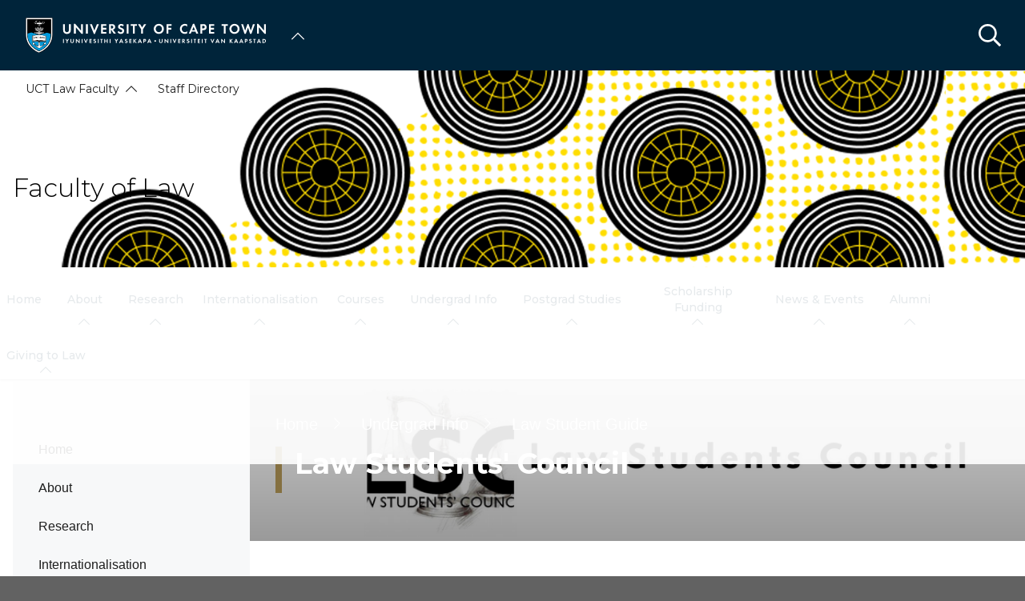

--- FILE ---
content_type: text/html; charset=UTF-8
request_url: https://law.uct.ac.za/undergrad-info-law-student-guide/law-students-council
body_size: 22206
content:

<!DOCTYPE html>
<html lang="en" dir="ltr" prefix="content: http://purl.org/rss/1.0/modules/content/  dc: http://purl.org/dc/terms/  foaf: http://xmlns.com/foaf/0.1/  og: http://ogp.me/ns#  rdfs: http://www.w3.org/2000/01/rdf-schema#  schema: http://schema.org/  sioc: http://rdfs.org/sioc/ns#  sioct: http://rdfs.org/sioc/types#  skos: http://www.w3.org/2004/02/skos/core#  xsd: http://www.w3.org/2001/XMLSchema# " class="no-js">
  <head>
    <meta charset="utf-8" />
<meta name="description" content=".text-formatted ol li::marker { content: unset; } The UCT Law Students&#039; CouncilThe Law Students&#039; Council (LSC) is a body that represents all Law students in the Faculty and in the University as a whole. The LSC holds annual elections in August each year, which are open to all students registered for a degree in Law." />
<link rel="canonical" href="https://law.uct.ac.za/undergrad-info-law-student-guide/law-students-council" />
<link rel="shortlink" href="https://law.uct.ac.za/node/3460" />
<link rel="image_src" href="lsc_banner_1.png" />
<meta property="og:site_name" content="Faculty of Law" />
<meta property="og:url" content="https://law.uct.ac.za/undergrad-info-law-student-guide/law-students-council" />
<meta property="og:title" content="Law Students&#039; Council | University of Cape Town" />
<meta property="og:description" content=".text-formatted ol li::marker { content: unset; } The UCT Law Students&#039; CouncilThe Law Students&#039; Council (LSC) is a body that represents all Law students in the Faculty and in the University as a whole. The LSC holds annual elections in August each year, which are open to all students registered for a degree in Law." />
<meta property="og:image" content="https://law.uct.ac.za/sites/default/files/styles/standard_med/public/media/images/law_uct_ac_za/lsc_banner_1.png?h=374ecb1b&amp;itok=2l0Innwg" />
<meta name="Generator" content="Drupal 10 (https://www.drupal.org)" />
<meta name="MobileOptimized" content="width" />
<meta name="HandheldFriendly" content="true" />
<meta name="viewport" content="width=device-width, initial-scale=1.0" />
<script async="async" src="https://www.googletagmanager.com/gtag/js?id=G-XCW18RZ778"></script>
<style media="">#hero {background-color: #FFFFFF ;background-image: linear-gradient(to bottom, rgba(0,0,0,0.2), rgba(0,0,0,0.4)), url('/sites/default/files/styles/hero_32_9_small/public/media/images/law_uct_ac_za/lsc_banner_1.png?h=374ecb1b&itok=yCMX-h3b') ;background-repeat: no-repeat ;background-attachment: scroll ;background-position: center center ;z-index: auto;background-size: cover ;-webkit-background-size: cover ;-moz-background-size: cover ;-o-background-size: cover ;}</style>
<style media="all and (min-width: 641px)">#hero {background-color: #FFFFFF ;background-image: linear-gradient(to bottom, rgba(0,0,0,0.2), rgba(0,0,0,0.4)), url('/sites/default/files/styles/hero_32_9_medium/public/media/images/law_uct_ac_za/lsc_banner_1.png?h=374ecb1b&itok=gqMMecBb') ;background-repeat: no-repeat ;background-attachment: scroll ;background-position: center center ;z-index: auto;background-size: cover ;-webkit-background-size: cover ;-moz-background-size: cover ;-o-background-size: cover ;}</style>
<style media="all and (min-width: 1025px)">#hero {background-color: #FFFFFF ;background-image: linear-gradient(to bottom, rgba(0,0,0,0.2), rgba(0,0,0,0.4)), url('/sites/default/files/styles/hero_32_9_large/public/media/images/law_uct_ac_za/lsc_banner_1.png?h=374ecb1b&itok=zsSCiTU5') ;background-repeat: no-repeat ;background-attachment: scroll ;background-position: center center ;z-index: auto;background-size: cover ;-webkit-background-size: cover ;-moz-background-size: cover ;-o-background-size: cover ;}</style>
<link rel="icon" href="/themes/custom/blip_uct/favicon.ico" type="image/vnd.microsoft.icon" />

    <title>Law Students&#039; Council | Faculty of Law</title>
    <link rel="stylesheet" media="all" href="/sites/default/files/css/optimized/css_BZAI6WR-Y_HIRNgNIE4w8dZ7NzZneRM4FiOugjvuRYY.XtEqzXD9fpHRjjhDgbnk44TPZBUlCFmeNTRitl0gooM.css?t99p8x" />
<link rel="stylesheet" media="all" href="/sites/default/files/css/optimized/css_1OjH-i11sRz4Ym8nsERO4rNXkjeTjVnXfCeFx4uToyM.DPEq_1qlN5El_fZJ6m88pdQ_-qn02KLSCP7lP19x6KA.css?t99p8x" />
<link rel="stylesheet" media="all" href="/sites/default/files/css/optimized/css_97htjIvQ15V1EfeTASftshiMIzLS36LIXVDogWwnlWQ.IJ5KA0xBsRRaiRPaWB6Sh9PN3WKo_EsNIYaw8SqYqYc.css?t99p8x" />
<link rel="stylesheet" media="all" href="/sites/default/files/css/optimized/css_Zru9LBZ0sAXcjonUFHSutTAZkU-sNKpHr1JGBQ4FyU0.bkPvoFYCA2Lixa4KISvTdT3EKjCHiKrtKcE261byVx0.css?t99p8x" />
<link rel="stylesheet" media="all" href="/sites/default/files/css/optimized/css_kzULKG5pzGyNLykluQb5oDJTQPcLlJKzZ5imyM6J1h8.b9DwpaiAlb0lsM657D5Lniy-cPNAkk4Cxr45yy473q4.css?t99p8x" />
<link rel="stylesheet" media="all" href="/sites/default/files/css/optimized/css_uI2FntcPi0s7LE7aVRLFPdaOjEJ2AvgJxZxn7U_KEpU.uS1FFwOJYeXSeF3bIVSvkMkrHh5opqqW_F79rAx63B0.css?t99p8x" />
<link rel="stylesheet" media="all" href="/sites/default/files/css/optimized/css_LyrrR6JZO8eTCViUPzg899V1r3IBqMYsy9zQoA-d_xo.Awf46AhlxtFml2KQ8H4-E0dZzxzlJb1Ua0P5_ptOC4k.css?t99p8x" />
<link rel="stylesheet" media="all" href="/sites/default/files/css/optimized/css_YuXFCqJ6Mh9c2Lz522vxxQKwCuYdi4B4eglcgrxGnjc.xk_yrolxl9EFVCS6-YD3__eEEiB4lkwtBVMLZeTfMbA.css?t99p8x" />
<link rel="stylesheet" media="all" href="/sites/default/files/css/optimized/css_P4KMzyTcqt6rkIieW9vKdorhCB0vdnJGYWBdJMJeTzo.TZ3jD0TRVRE7BeJn7es_U0M5wgsCE1s3uVTivjLx8GE.css?t99p8x" />
<link rel="stylesheet" media="all" href="/sites/default/files/css/optimized/css_LpLEHnNmBeNomdeshUVLu1Syq1pS0x0vn8U1JktGdnw.cczDS7nvbthupsSysMdGwqZTpzUekd8SDezy7Dfom8s.css?t99p8x" />
<link rel="stylesheet" media="all" href="/sites/default/files/css/optimized/css_bRERo_ZBIrKXBca6rUFbiqU9s5rH-7cgquoq_zxLxg0.l_5ZkiCBh5EcPa_3_oVW7iVMoKNAq5rw47oEzn5A4uM.css?t99p8x" />
<link rel="stylesheet" media="all" href="/sites/default/files/css/optimized/css_Mo82ZZ31cKXAwJBOcyUs1IWfMb405vnexRv9Axiu1E4.x5nsh_uKblK9k6iDq9xx7vDex30jZc5ML0YXij4JCf0.css?t99p8x" />
<link rel="stylesheet" media="all" href="/sites/default/files/css/optimized/css_RLxG-gqUEGneV3kUIer3dfxF4x3bAorByjG8Qz4sPBM.xXMNGfQ_Fg-qR68p9-HcK6_Dk751qnHSHck8d1oYM8A.css?t99p8x" />
<link rel="stylesheet" media="all" href="/sites/default/files/css/optimized/css_ht7sxmQu2oTKSoGWt1ndSu3IDPctjktF20Rb0cf9vn4.oGRZYK3hUnYKbO_AsDc2qVZcCaRslLLdOeVNpYW94w0.css?t99p8x" />
<link rel="stylesheet" media="all" href="/sites/default/files/css/optimized/css_m0smgWnMf514_r7TQkN__Pmr-_EH0FhDUjHaC8_cg0Y.jiFd5LMGtWQL0RHvuL0HUhk6UP0nnDmlqEDhsWV3hZw.css?t99p8x" />
<link rel="stylesheet" media="all" href="/sites/default/files/css/optimized/css_9IddknSS13t2ZyGl1lrdq4Z3fnmU4_26LqVcG7jPJm8.FEwrmWV0ovFgA4SIWN6G3FrTSG-0_hSl1aedE0CG52M.css?t99p8x" />
<link rel="stylesheet" media="all" href="/sites/default/files/css/optimized/css_y2KkHmWi-iiWSvPhQM4xjMPJI2Kq5GDsavt625YsE1k.UlHsmm1_nMVLIFNj1w6zi_Z1F_jgKzrgToXJz1-Qgig.css?t99p8x" />
<link rel="stylesheet" media="all" href="/sites/default/files/css/optimized/css_o46CzKmvZWVf3RwRT952gosDfYneGHPAINcJDkXQKKw.NegrY1KQZCBYOWf1xFStGFkaJwbmNTZOwWLcjj0G6uA.css?t99p8x" />
<link rel="stylesheet" media="all" href="/sites/default/files/css/optimized/css_jro9FUjuN8bUVm-dn4S-fVOXWDw6GfZ4jFF67yqKvr8.Sk-ip5PYfIjxUJ83DbxAtt7sIYi2qRj5I2X4c7e8Vm0.css?t99p8x" />
<link rel="stylesheet" media="all" href="/sites/default/files/css/optimized/css_vnoMeoxaaLGzIou_V9Kktno_BnLheyZ-Zy2-FOj2Ops.kpMc62oK0cmz6PxvM1ud_W8MfI7jbwibsQJBwUKnj6o.css?t99p8x" />
<link rel="stylesheet" media="all" href="/sites/default/files/css/optimized/css_4S2XvMVxhh1162PlqfEQeBQaubiYb-MN7lOIbBqXpXE.CsAauDK4Ec3C392vKLovHuPvO7ZIbLrrQkIm_ece5iU.css?t99p8x" />
<link rel="stylesheet" media="all" href="/sites/default/files/css/optimized/css_EqnnaMezCBOH6YcrQ38QIn0P5PWWSvg-HXqGXLk6UhQ.KZBkzzAnxe-rSrbfNF3hMC36Vi24PspRllNxk4SA9Ww.css?t99p8x" />
<link rel="stylesheet" media="all" href="/sites/default/files/css/optimized/css_d3ogRY7fV4G8Hj9ztz6WM686MrDqfMQU5ewlNnkbV1U.A4n9-U8_QJVjIJIcy2xAyVF3cBAH-V6hbNYZ7kbwFc4.css?t99p8x" />
<link rel="stylesheet" media="all" href="/sites/default/files/css/optimized/css_4MbGDD09zXMiaSdgai7zf5Zry4cIquHKTiI26DHZFD8.2mNgp1qsab5wdrSlpKLQv707xKZ0u6LnqctpgDVxkVk.css?t99p8x" />
<link rel="stylesheet" media="all" href="/sites/default/files/css/optimized/css_rqST7RlqY6jgCjogaMTorcWI2MBPaDDrbwfxUNmLDZM.0Qb5zpcCHmzpoF5ZOnDsfklWZn6rg3JsnrG0c7cJ-44.css?t99p8x" />
<link rel="stylesheet" media="all" href="/sites/default/files/css/optimized/css_V7_5j6X6-ZXUSwrIy0UxLbhQhQ18plAkSn4n6_XrtFA.Sck_lNbYeezb7aVdHY3eDiALslpy4_064Lw7lYxl1bo.css?t99p8x" />
<link rel="stylesheet" media="all" href="/sites/default/files/css/optimized/css_BmLhRcaaqxHxDok9do7fvT7y0A4VGK_nT2JFboHrukM.9y_Na90n0eff6MZOJ4sFeSLru9-1BoRnphC4LHCBiRQ.css?t99p8x" />
<link rel="stylesheet" media="all" href="/sites/default/files/css/optimized/css_ccGpg1TE5gnw-QmWilkeIXD9a1VkOPl1oNltTi8xJtQ.ioz_LCZztz8nVN8xbRcos7A8GVVZKFze2sJ2lIo0qdk.css?t99p8x" />
<link rel="stylesheet" media="all" href="/sites/default/files/css/optimized/css_eunCeWdbJ08LrxILa7I2pgd0U35jTvAyFnZc7Y0y9B4.6R7sRh9GP9R-GfoTZYEHrlWCVTMUN8w0kbSso1y5I0w.css?t99p8x" />
<link rel="stylesheet" media="all" href="/sites/default/files/css/optimized/css_Z-5TKx9kThxW5rYM3vQRCBc8GEdIN_NvKS9iqhDQafw.RyxC-gT9frmBMijOhY3C3K32AabFm7-q9HkDsnP6XHU.css?t99p8x" />
<link rel="stylesheet" media="all" href="/sites/default/files/css/optimized/css_kJqax_RkZBAk2I3Nq_rTD9LHc0oMwWKlanYK42ORIfM.zTSiciBJCN04ULznc2T1MWG59Py-6ONyTHVVm-YCHX4.css?t99p8x" />
<link rel="stylesheet" media="all" href="/sites/default/files/css/optimized/css_f8IQ6KA8yxOdD8Kf6Ghism-iu557JIsOWmSoeJVP9jA.6NBb_1PvuiawofdeVRKLNs7J8XgY2lEc9lGqDLf4ylU.css?t99p8x" />
<link rel="stylesheet" media="all" href="/sites/default/files/css/optimized/css_I2GnbLhvO9I1mhFh8MMJbR56O8-rQpDBKvTHGc5RlUw.FQhJo_09OvhjbrW6pLUX9gapR7Eerbvn9zuPWaFORaI.css?t99p8x" />
<link rel="stylesheet" media="all" href="//use.fontawesome.com/releases/v6.1.1/css/all.css" />
<link rel="stylesheet" media="all" href="//use.fontawesome.com/releases/v5.13.1/css/v4-shims.css" />
<link rel="stylesheet" media="all" href="/sites/default/files/css/optimized/css_vOD9-5JiqhFy7oiIOzO00o2XLgmR6XH8SUL8LL585Vc.8e6pTB1_nGdHUV4devYGGEmOgZeQXykLw4UdpB-9VYg.css?t99p8x" />
<link rel="stylesheet" media="all" href="/sites/default/files/css/optimized/css_sKU4ZHxYFIrteQkhrar1t7OAQWB2G-pw-lOrk-ya33Q.HOHpQROnAGgRKuKg_hbNq0_i2lVs0vmuHdOSpsbyu7A.css?t99p8x" />
<link rel="stylesheet" media="all" href="/sites/default/files/css/optimized/css_8H-lRvDkqP2MWHY41lkfv1ZrMBU3R1RCQ5O9cmbk9Ek.ps_KvtI25NbhXhSbObdknqRWFblVHU5UUbLdeVNxoew.css?t99p8x" />
<link rel="stylesheet" media="all" href="/sites/default/files/css/optimized/css_cPFmcZ9UNrVxK6E1XiMf1sUqTM-tlmAJtkn8mBwTr9A.dkuA4669eX-wuZ4LAfKwb7S584mXbsYrq4Q7mMw-GEY.css?t99p8x" />
<link rel="stylesheet" media="all" href="/sites/default/files/css/optimized/css_w4VutcDfu24_lR2yULGr4hUTTmvINAnLP00rwIPATOU.9blInhKZ_We0Vu8BZlW8whGIz28Lhwh6bEtAVvzCGS0.css?t99p8x" />
<link rel="stylesheet" media="all" href="/sites/default/files/css/optimized/css_P1ri0oFW7T0f7FnPbUbrJdBak_--VOKso3GQ7hgLyL8._0fB3sYt7-3HnUq6ZbmOgUhiht0SKEvdmoihUOO8NWo.css?t99p8x" />
<link rel="stylesheet" media="all" href="/sites/default/files/css/optimized/css_6wARGzO0rPCJioFcDMPUWXL3qYSQr_SdP-KzxLgZUh0.p59DA6NAWcOS7IP-97lQLP3_PKyPgzYc01v8LoAIEyE.css?t99p8x" />
<link rel="stylesheet" media="all" href="/sites/default/files/css/optimized/css_P2b07ccebLhEAhSv6TXVOi0ovzeTdiYZDt1Rr9qGrPY.yRqJFhnCBLyxbYT17rvje7Et4WqbjmeeEhIXYzoRxNU.css?t99p8x" />
<link rel="stylesheet" media="all" href="/sites/default/files/css/optimized/css_NGKf6Qjw-AyEGT6gi6wze8jYD3SjpOM6hNLeMqqHFw0.H03IoZV_rUXvi4KDhcK5kybj0F0Rw6n7XSUOFUwvAbI.css?t99p8x" />
<link rel="stylesheet" media="all" href="/sites/default/files/css/optimized/css_5ruGhPBtQ3Il6QMi_ms4qO0j1vokY2G8OAM2Lg-aqas.v_uqASvCyfX3Q5UBOB28WfyH8aJUCzmCluxK-JRcFlY.css?t99p8x" />
<link rel="stylesheet" media="all" href="/sites/default/files/css/optimized/css_91BCDYY01qHxZJ4MSRkKYwHauJw81w3sKXvPcZW6puQ.afz3aCt3EXZjTcVN6wxBLPnsQN-THVagSA7lG0ftFZg.css?t99p8x" />
<link rel="stylesheet" media="all" href="/sites/default/files/css/optimized/css_rVqyYZFt6Evtl3fYEq6czIGri03gx9wRjz3Y_ItWYEU.hI45W2fFp3YRRCWsnqTMT4Cc3KLK8mhf0vapTrpMcjg.css?t99p8x" />
<link rel="stylesheet" media="all" href="//cdnjs.cloudflare.com/ajax/libs/font-awesome/6.1.1/css/all.min.css" />
<link rel="stylesheet" media="all" href="/sites/default/files/css/optimized/css_0HuQhCQk6T4uSkP7y3Am_i8OJGs5qKd1nIeqcnOIDDI.3h45mwconzsKjTUULjY-EoEkoRhXcOIU4l5YAw2tSOU.css?t99p8x" />
<link rel="stylesheet" media="all" href="/sites/default/files/css/optimized/css_Zl9_c_N-tMtTBt6RNqqEK4kjBim1Jp2IX3I2J9Y5N6c.MPOIq1_2WhIJRxRMXD148wx480AH3hryodm80UQ8baY.css?t99p8x" />
<link rel="stylesheet" media="all" href="/sites/default/files/css/optimized/css_ML4GSbBb997wSR-dgj-f8aoiqvnLrAKqJTxGLUi4T4k.1MAwGLzBSKlAv2g3w9tKkblphosSihFjs1KIoUwwtyI.css?t99p8x" />
<link rel="stylesheet" media="all" href="/sites/default/files/css/optimized/css__QKX_kYrqT2KFGbXOZs05jet-uqRPfl9-6H3MlxrMdY.h-pS2AyP0xkK0Gu_Ms0RAXBE-jy1ieBWyw08U_u17EA.css?t99p8x" />
<link rel="stylesheet" media="all" href="/sites/default/files/css/optimized/css_ntZxWSKhN1TyS4gLn7KoTapJ4BuGD_6FjreUuqCpRU8.DQ3E9ysGx89NIaJHh8VUQgQIb0eOQT1967-dcg_PXn4.css?t99p8x" />
<link rel="stylesheet" media="all" href="/sites/default/files/css/optimized/css_QlcJN89KwBXMYarI9Oiyv8G-774mLOdWIHnBcOQlfSA.dEf_jZr-FZXquhQe5deOYT-jruMttWSvNI9tqnDur44.css?t99p8x" />
<link rel="stylesheet" media="all" href="/sites/default/files/css/optimized/css_HEqLQGrDiKmXwC1MTaWr3KDMeXm2T5AwT16ogIcf7t8.v7hs22jO9_BYL_XLtULAXOMCMmyXLjI-3sVVflABj0w.css?t99p8x" />
<link rel="stylesheet" media="all" href="/sites/default/files/css/optimized/css_IYCfZgu-y75R6TyHQshd1hp5WZmXrahOmj3xH8mtqgA.mfeMnJHlSUsT7O3WTzTPdnKGhtsj3xNDmeph_dwp8AM.css?t99p8x" />
<link rel="stylesheet" media="all" href="/sites/default/files/css/optimized/css_CfOCyDr04vhhTl5hJWtEFcWEm7F6s_7j1zHW0juMZbI.mwRIk0V0kgp3g9TP3LYtg1DZvEbEM643wU2MdZ3CRt8.css?t99p8x" />
<link rel="stylesheet" media="all" href="/sites/default/files/css/optimized/css_M_bUrMZVHYGoIybeGmb_nwJRzidn0q_OtS5VLTlK4o0.SOQnH0u-Qtj1amjSYI9_bi1oJE-tCWqylD9EGNnG3bk.css?t99p8x" />
<link rel="stylesheet" media="all" href="/sites/default/files/css/optimized/css_Rdt0sliRmumnmqMRXj4UTGOKTL1qXxlIgASe7_xB9Nk.P8GlyselUB2DJyy7LA8MjhA_bnZHZLlJyy_uVcj_q7E.css?t99p8x" />
<link rel="stylesheet" media="all" href="/sites/default/files/css/optimized/css_bWst353dzyB2sqFNdHM_hFJkebJWue4BlexVB0huFdw.5RtvgYff0deLn6ChKrIkCEO8b9KQM0V--VQzt_ENZR0.css?t99p8x" />
<link rel="stylesheet" media="all" href="/sites/default/files/css/optimized/css_5yTLA0uzJ20AuImpyDTPUuCMdeiyUo2bvu24oosvCrs.wgtdYqje4tvierzRBJx3j7t-g_CEswZ9m6xY6O9teXg.css?t99p8x" />
<link rel="stylesheet" media="all" href="/sites/default/files/css/optimized/css_2LKjVICLms5v44Ax5e3iBxsdlkjnxUYs-xiJENegPg8.eyrjXtP0x79Pc8Af9Auy59dIkW4cMZh1RS-e4uX6mBE.css?t99p8x" />
<link rel="stylesheet" media="all" href="/sites/default/files/css/optimized/css_86Fb1usoCobnQKwV7i-X5azd5em6zBplixvPIgzV8YY.995zmKTes51QmXdqC1Nn4xWWslNJukujKZBoSXtEp_4.css?t99p8x" />
<link rel="stylesheet" media="all" href="/sites/default/files/css/optimized/css_9N2PCbrlB16mHNOz7SOz3B7nZsIuMnnYHCkzbsb7BKE.GMBunTynLBZJHt8zEst7j3NR2yT1K57VltC3yvIxSbI.css?t99p8x" />
<link rel="stylesheet" media="all" href="/sites/default/files/css/optimized/css_KCHuO5qWtCe_S5rcDK55KNSZR6hypCBAChdSh7S44c8.fXYraGW-Q6lo7AxYeGMXJyTlKi1deRQhuWnkofbYuVc.css?t99p8x" />
<link rel="stylesheet" media="all" href="/sites/default/files/css/optimized/css__vRRsFt7BV4mP7xZxAbOsc1H9NRpzY-6WOjBKm0eU-Y.i4Z0eAlrqNtFONGYm_ZZNtHL3Ct9y-tWTXjF0lSZnF0.css?t99p8x" />
<link rel="stylesheet" media="all" href="/sites/default/files/css/optimized/css_preCyscIxbnFLDo8owigie3e2cd7nj51JIRLAjIvTKQ.R8_sJfQWtsLLH9zjwVaTa_yRVBcLShU1LqnU6n95MC8.css?t99p8x" />
<link rel="stylesheet" media="all" href="/sites/default/files/css/optimized/css_I1rZJQ11CJmFlFtfLtmIWEG7hIzHlVu-E-9udCKC1RM.KFHC4CTJxCBfrS5eHwyN5n_qAfxG7WBwRYsy66RtSUU.css?t99p8x" />
<link rel="stylesheet" media="all" href="/sites/default/files/css/optimized/css_BKKriOjxQg55i5aYycI_0o4_pHmucV6UyRB1nW_mgmo.M3xOYAZdOuWNz2-co0vFfl76B6mLVDStkCETp0m2eSg.css?t99p8x" />
<link rel="stylesheet" media="all" href="/sites/default/files/css/optimized/css_IECKFcO-UtF9DpYGaPmZ1nSXZ_uz3r2c4_8ZmLqQUaw.Sf_Hpda5XMPLic7VjTFK3fA_M2jPSoMvZ6Ryuo17jHc.css?t99p8x" />

    
  </head>
  <body class="domain--14210184 alias--undergrad-info-law-student-guide-law-students-council page-node-3460 path-node page-node-type-page">    <!-- Google Analytics -->
    <script>(function(i,s,o,g,r,a,m){i['GoogleAnalyticsObject']=r;i[r]=i[r]||function(){(i[r].q=i[r].q||[]).push(arguments)},i[r].l=1*new Date();a=s.createElement(o),m=s.getElementsByTagName(o)[0];a.async=1;a.src=g;m.parentNode.insertBefore(a,m)})(window,document,'script','//www.google-analytics.com/analytics.js','ga');ga('create', 'UA-222558132-1', 'auto');ga('require', 'displayfeatures');ga('send', 'pageview');</script>
    <!-- End Google Analytics -->
        <a href="#main-content" class="visually-hidden focusable skip-link">
      Skip to main content
    </a>
    
      <div class="dialog-off-canvas-main-canvas" data-off-canvas-main-canvas>
    <div class="page-wrapper">
  
  
  <section class="page-header" role="banner">    
    <header id="header" aria-label="Site header">        
        <div class="burger-toggler">
    <div>
      <span></span>
      <span></span>
      <span></span>
      <span></span>
    </div>
  </div>
  <div class="region region-header">
    <div id="block-uctdomainmenuglobalmenublock" class="block block-uct-domain-menu block-uct-domain-menu-global-menu-block">
  
    
      <nav class="global-navigation-menu">
    <ul class="global-navigation-menu__list">

                            <div class="uct-branding menu-toggle"><div class="block block-uct-themer block-themer-header-block">
  
    
      <div id="uct-branding" class="wrapper branding branding--wrapper">
  <div class="branding--logo">
    <a href="https://uct.ac.za" title="Home"><img src="/themes/custom/blip_uct/logo.svg" alt="Faculty of Law logo" /></a>
  </div>
</div>
  <div class="paragraph paragraph--type--uct-customlib paragraph--view-mode--full">
          
      </div>
  <div class="paragraph paragraph--type--uct-customlib paragraph--view-mode--full">
          
      </div>
  <div class="paragraph paragraph--type--uct-customlib paragraph--view-mode--full">
          
      </div>
  <div class="paragraph paragraph--type--uct-customlib paragraph--view-mode--full">
          
      </div>

  </div>
</div>
        
                                <li class="global-navigation-menu__item global-navigation-menu__item--first-level subsite--39">
                                <a href="#" class="global-navigation-menu__label" role="menuItem">University of Cape Town</a>
                
              <ul class="menu">
                        <li class="menu-item">
                                                                                                                                                                                                                          <a href="https://uct.ac.za/" class="  " title="" target="">Home</a>
                                </li>
                          <li class="menu-item">
                                                                                                                                                                                                                          <a href="https://uct.ac.za/welcome-uct" class="  " title="" target="">About us</a>
                                </li>
                          <li class="menu-item">
                                                                                                                                                                                                                          <a href="https://uct.ac.za/applicants-and-students" class="  " title="" target="">Study at UCT</a>
                                </li>
                          <li class="menu-item">
                                                                                                                                                                                                                          <a href="https://uct.ac.za/campus-life" class="  " title="" target="">Campus life</a>
                                </li>
                          <li class="menu-item">
                                                                                                                                                                                                                          <a href="https://uct.ac.za/research-innovation/research-innovation-overview" class="  " title="" target="">Research &amp; innovation</a>
                                </li>
                          <li class="menu-item">
                                                                                                                                                                                                                          <a href="https://uct.ac.za/international-uct" class="  " title="" target="">Internationalisation</a>
                                </li>
                          <li class="menu-item">
                                                                                                                                                                                                                          <a href="https://uct.ac.za/transformation/vision-2030" class="  " title="" target="">Vision 2030</a>
                                </li>
                          <li class="menu-item">
                                                                                                                                                                                                                          <a href="https://uct.ac.za/news-and-media" class="  " title="" target="">News &amp; media</a>
                                </li>
                          <li class="menu-item">
                                                                                                                                                                                                                          <a href="https://uct.ac.za/general-contacts" class="  " title="" target="">Contacts &amp; maps</a>
                                </li>
                          <li class="menu-item">
                            <a href="https://alumni.uct.ac.za/fundraising/fundraising-initiatives" target="_blank" title="Donate to UCT" class="is-external">Donate to UCT</a>
                                </li>
              </ul>
  


            </li>
                    
    </ul>
</nav>


  </div>
<div class="search-form block block-uct-search block-search-block" data-drupal-selector="search-form" id="block-searchblock">
  
    
      
    <form region="header" action="/undergrad-info-law-student-guide/law-students-council?subsite=59" method="post" id="search-form" accept-charset="UTF-8">
  <div class="js-form-item form-item js-form-type-textfield form-type-textfield js-form-item-search form-item-search form-no-label">
        <input data-drupal-selector="edit-search" type="text" id="edit-search" name="search" value="" size="64" maxlength="64" placeholder="Search" class="form-text required" required="required" aria-required="true" />

        </div>
<input data-drupal-selector="edit-submit" type="submit" id="edit-submit" name="op" value="Submit" class="button js-form-submit form-submit" />
<input autocomplete="off" data-drupal-selector="form-qd7ydylvwf5tu12lwrdpgr4luplji0emiim6ffknum4" type="hidden" name="form_build_id" value="form-QD7ydylVWf5tu12lWRDpgr4LUplJI0eMIiM6FfkNum4" />
<input data-drupal-selector="edit-search-form" type="hidden" name="form_id" value="search_form" />

</form>

        <button class="search-close">&times;</button>
        <button class="search-toggle"></button>
  </div>

  </div>
         
    </header>    
  </section>

    <section id="page--landing-banner" role="banner">
      <div class="region region-landing-banner">
    <div id="block-uctmastheadbanner" class="block block-uct-themer block-themer-masthead-banner-block">
  
    
      <style>
  :root {
    --rw-landing-background-image: url(/sites/default/files/uct_ac_za/law%20banner_1.png);
  }
</style>
<div id="uct-landing-banner-block" class="grid-container">
  <a href="/" title="Faculty of Law home page">           <h1 class="page-title">Faculty of Law</h1>
      </a>
      <div id="uct-landing-banner-block--section-template-menu" class="section-template-menu">
      
              <ul class="menu">
                        <li class="menu-item is-parent">
                                                                                                                                                                                                                          <a href="https://law.uct.ac.za/about-uct-law-faculty/about-law-faculty" class="  " title="" target="" >UCT Law Faculty</a>
                                                      <ul class="menu">
                        <li class="menu-item">
                                                                                                                                                                                                                          <a href="https://law.uct.ac.za/about/deans-team" class="  " title="" target="" >The Dean&#039;s Team</a>
                                </li>
                          <li class="menu-item">
                                                                                                                                                                                                                          <a href="https://law.uct.ac.za/about/faculty-office-team" class="  " title="" target="" >Faculty Office Team</a>
                                </li>
                          <li class="menu-item">
                                                                                                                                                                                                                          <a href="https://law.uct.ac.za/about/uct-law-values-goals" class="  " title="" target="" >UCT Law Values &amp; Goals</a>
                                </li>
                          <li class="menu-item">
                                                                                                                                                                                                                          <a href="https://law.uct.ac.za/about/practising-law-south-africa" class="  " title="" target="" >Practising Law in South Africa</a>
                                </li>
                          <li class="menu-item">
                                                                                                                                                                                                                          <a href="https://law.uct.ac.za/about/historical-note" class="  " title="" target="" >Historical Note</a>
                                </li>
                          <li class="menu-item">
                                                                                                                                                                                                                          <a href="https://law.uct.ac.za/about-international-exchange/about-internationalisation" class="  " title="" target="" >International Exchange</a>
                                </li>
                          <li class="menu-item">
                                                                                                                                                                                                                          <a href="https://law.uct.ac.za/about/oliver-tambo-moot-court" class="  " title="" target="" >The Oliver Tambo Moot Court</a>
                                </li>
                          <li class="menu-item">
                                                                                                                                                                                                                          <a href="https://law.uct.ac.za/about/sculpture-kramer-dialogue-dogwatch" class="  " title="" target="" >Sculpture at Kramer - Dialogue at the Dogwatch</a>
                                </li>
              </ul>
                 
                    </li>
                          <li class="menu-item">
                                                                                                                                                                                                                          <a href="https://law.uct.ac.za/staff-directory" class="  " title="" target="" >Staff Directory</a>
                                </li>
              </ul>
  


    </div>
  </div>

  </div>

  </div>

  </section>
  
  
      <div class="page-header-after">    
        <div class="region region-primary-menu">
    <div id="block-uctdomainmenuactivedomainsubsitemenu" class="block block-uct-domain-menu block-uct-domain-menu-active-domain-menu-block block-region--primary-menu grid-container">
  
    
      
              <ul region="primary_menu" class="menu">
                        <li class="menu-item">
                                                                                                                                                                                                                          <a href="https://law.uct.ac.za/" class="  " title="" target="" >Home</a>
                                </li>
                          <li class="menu-item is-parent">
                                                                                                                                                                                                                          <a href="https://law.uct.ac.za/about-uct-law-faculty/about-law-faculty" class="  " title="" target="" >About</a>
                                                      <ul class="menu">
                        <li class="menu-item">
                                                                                                                                                                                                                          <a href="https://law.uct.ac.za/general-faculty-contacts" class="  " title="" target="" >General Faculty Contacts</a>
                                </li>
                          <li class="menu-item">
                                                                                                                                                                                                                          <a href="https://law.uct.ac.za/about-uct-law-faculty/about-law-faculty" class="  " title="" target="" >UCT Law Faculty</a>
                                </li>
                          <li class="menu-item">
                                                                                                                                                                                                                          <a href="https://law.uct.ac.za/faculty-vision-2030" class="  " title="" target="" >Faculty Vision 2030</a>
                                </li>
                          <li class="menu-item">
                                                                                                                                                                                                                          <a href="https://law.uct.ac.za/about/uct-law-values-goals" class="  " title="" target="" >UCT Law Values &amp; Goals</a>
                                </li>
                          <li class="menu-item">
                                                                                                                                                                                                                          <a href="https://law.uct.ac.za/departments" class="  " title="" target="" >Departments</a>
                                </li>
                          <li class="menu-item">
                                                                                                                                                                                                                          <a href="https://law.uct.ac.za/undergrad-info-law-student-guide/law-faculty-handbook" class="  " title="" target="" >Law Faculty Handbook</a>
                                </li>
                          <li class="menu-item is-parent">
                                                                                                                                                                                                                          <a href="https://law.uct.ac.za/about/deans-team" class="  " title="" target="" >The Dean&#039;s Team</a>
                                                      <ul class="menu">
                        <li class="menu-item">
                                                                                                                                                                                                                          <a href="https://law.uct.ac.za/about-deans-team/dean-law" class="  " title="" target="" >The Dean of Law</a>
                                </li>
                          <li class="menu-item">
                                                                                                                                                                                                                          <a href="https://law.uct.ac.za/department-heads-faculty-directors" class="  " title="" target="" >Faculty Directors &amp; Department Heads</a>
                                </li>
                          <li class="menu-item">
                                                                                                                                                                                                                          <a href="https://law.uct.ac.za/about-deans-team/deans-team-staff" class="  " title="" target="" >Staff</a>
                                </li>
              </ul>
                 
                    </li>
                          <li class="menu-item">
                                                                                                                                                                                                                          <a href="https://law.uct.ac.za/about/faculty-office-team" class="  " title="" target="" >Faculty Office Team</a>
                                </li>
                          <li class="menu-item is-parent">
                                                                                                                                                                                                                          <a href="https://law.uct.ac.za/about/oliver-tambo-moot-court" class="  " title="" target="" >The Oliver Tambo Moot Court</a>
                                                      <ul class="menu">
                        <li class="menu-item">
                                                                                                                                                                                                                          <a href="https://law.uct.ac.za/about-oliver-tambo-moot-court/opening-moot-court" class="  " title="" target="" >Opening of the Moot Court</a>
                                </li>
                          <li class="menu-item">
                                                                                                                                                                                                                          <a href="https://law.uct.ac.za/about-oliver-tambo-moot-court/moot-court-venue" class="  " title="" target="" >Moot Court Venue</a>
                                </li>
                          <li class="menu-item">
                                                                                                                                                                                                                          <a href="https://law.uct.ac.za/about-oliver-tambo-moot-court/moot-court-story-design-and-materials" class="  " title="" target="" >Moot Court Story - Design and Materials</a>
                                </li>
                          <li class="menu-item">
                                                                                                                                                                                                                          <a href="https://law.uct.ac.za/about-oliver-tambo-moot-court/moot-court-sponsors" class="  " title="" target="" >Moot Court Sponsors</a>
                                </li>
                          <li class="menu-item">
                                                                                                                                                                                                                          <a href="https://law.uct.ac.za/about-oliver-tambo-moot-court/moot-court-patron" class="  " title="" target="" >Moot Court Patron</a>
                                </li>
              </ul>
                 
                    </li>
                          <li class="menu-item is-parent">
                                                                                                                                                                                                                          <a href="https://law.uct.ac.za/about/sculpture-kramer-dialogue-dogwatch" class="  " title="" target="" >The Kramer Precinct</a>
                                                      <ul class="menu">
                        <li class="menu-item">
                                                                                                                                                                                                                          <a href="https://law.uct.ac.za/about/historical-note" class="  " title="" target="" >Historical Note</a>
                                </li>
              </ul>
                 
                    </li>
                          <li class="menu-item">
                                                                                                                                                                                                                          <a href="https://law.uct.ac.za/about/practising-law-south-africa" class="  " title="" target="" >Practising Law in South Africa</a>
                                </li>
              </ul>
                 
                    </li>
                          <li class="menu-item is-parent">
                                                                                                                                                                                                                          <a href="https://law.uct.ac.za/research-law" class="  " title="" target="" >Research</a>
                                                      <ul class="menu">
                        <li class="menu-item">
                                                                                                                                                                                                                          <a href="https://law.uct.ac.za/research/ethics-research" class="  " title="" target="" >Ethics in Research</a>
                                </li>
              </ul>
                 
                    </li>
                          <li class="menu-item is-parent">
                                                                                                                                                                                                                          <a href="https://law.uct.ac.za/about-international-exchange/about-internationalisation" class="  " title="" target="" >Internationalisation</a>
                                                      <ul class="menu">
                        <li class="menu-item">
                                                                                                                                                                                                                          <a href="https://law.uct.ac.za/collaboration-exchange" class="  " title="" target="" >Collaboration &amp; Exchange</a>
                                </li>
                          <li class="menu-item">
                                                                                                                                                                                                                          <a href="https://law.uct.ac.za/about-international-exchange/student-exchange" class="  " title="" target="" >Student Exchange at UCT Law</a>
                                </li>
                          <li class="menu-item">
                                                                                                                                                                                                                          <a href="https://law.uct.ac.za/semester-study-abroad" class="  " title="" target="" >Semester Study Abroad at UCT Law</a>
                                </li>
              </ul>
                 
                    </li>
                          <li class="menu-item is-parent">
                                                                                                                                                                                                                          <a href="https://law.uct.ac.za/courses/law-courses" class="  " title="" target="" >Courses</a>
                                                      <ul class="menu">
                        <li class="menu-item">
                                                                                                                                                                                                                          <a href="https://law.uct.ac.za/courses/law-courses" class="  " title="" target="" >Law Courses</a>
                                </li>
                          <li class="menu-item">
                                                                                                                                                                                                                          <a href="https://law.uct.ac.za/courses/law-courses-other-faculties" class="  " title="" target="" >Law Courses for other Faculties</a>
                                </li>
              </ul>
                 
                    </li>
                          <li class="menu-item is-parent">
                                                                                                                                                                                                                                                              <a href="https://law.uct.ac.za/undergrad-info/law-student-guide" class="is-active  " title="" target="" >Undergrad Info</a>
                                                      <ul class="menu">
                        <li class="menu-item is-parent">
                                                                                                                                                                                                                                                              <a href="https://law.uct.ac.za/undergrad-info/law-student-guide" class="is-active  " title="" target="" >Law Student Guide</a>
                                                      <ul class="menu">
                        <li class="menu-item">
                                                                                                                                                                                                                          <a href="https://law.uct.ac.za/undergrad-info-law-student-guide/law-students-did-you-know" class="  " title="" target="" >Key info for Law students</a>
                                </li>
                          <li class="menu-item">
                                                                                                                                                                                                                          <a href="https://law.uct.ac.za/undergrad-info-law-student-guide/orientation-and-registration" class="  " title="" target="" >Orientation and Registration</a>
                                </li>
                          <li class="menu-item">
                                                                                                                                                                                                                          <a href="https://law.uct.ac.za/support-law-students" class="  " title="" target="" >Support for Law students</a>
                                </li>
                          <li class="menu-item">
                                                                                                                                                                                                                          <a href="https://law.uct.ac.za/undergrad-info-law-student-guide/student-timetables" class="  " title="" target="" >Student Timetables</a>
                                </li>
                          <li class="menu-item">
                                                                                                                                                                                                                          <a href="https://law.uct.ac.za/undergrad-info-law-student-guide/student-advisors" class="  " title="" target="" >Student Advisors</a>
                                </li>
                          <li class="menu-item">
                                                                                                                                                                                                                          <a href="https://law.uct.ac.za/undergrad-info-law-student-guide/ict-faculty" class="  " title="" target="" >ICTS in the Faculty</a>
                                </li>
                          <li class="menu-item">
                                                                                                                                                                                                                                                              <a href="https://law.uct.ac.za/undergrad-info-law-student-guide/law-students-council" class="is-active  " title="" target="" >Law Students&#039; Council</a>
                                </li>
                          <li class="menu-item is-parent">
                                                                                                                                                                                                                          <a href="https://law.uct.ac.za/undergrad-info-law-student-guide/law-student-projects" class="  " title="" target="" >Law Student Projects</a>
                                                      <ul class="menu">
                        <li class="menu-item">
                                                                                                                                                                                                                          <a href="https://law.uct.ac.za/altum-sonatur-uct-law-student-magazine" class="  " title="" target="" >Altum Sonatur - the UCT Law Student Magazine</a>
                                </li>
                          <li class="menu-item">
                                                                                                                                                                                                                          <a href="https://law.uct.ac.za/undergrad-info-law-student-guide-law-student-projects/uct-moot-society" class="  " title="" target="" >UCT Moot Society</a>
                                </li>
              </ul>
                 
                    </li>
                          <li class="menu-item">
                                                                                                                                                                                                                          <a href="https://law.uct.ac.za/undergrad-info-law-student-guide/tips-law-student-success" class="  " title="" target="" >Tips for Law student success</a>
                                </li>
                          <li class="menu-item">
                                                                                                                                                                                                                          <a href="https://law.uct.ac.za/undergrad-info-law-student-guide/privacy-students" class="  " title="" target="" >Privacy for Students</a>
                                </li>
              </ul>
                 
                    </li>
                          <li class="menu-item is-parent">
                                                                                                                                                                                                                          <a href="https://law.uct.ac.za/undergrad-info/prospective-students" class="  " title="" target="" >Prospective Students</a>
                                                      <ul class="menu">
                        <li class="menu-item">
                                                                                                                                                                                                                          <a href="https://law.uct.ac.za/undergrad-info-prospective-students/applying-uct-law" class="  " title="" target="" >Applying to UCT Law</a>
                                </li>
                          <li class="menu-item">
                                                                                                                                                                                                                          <a href="https://law.uct.ac.za/undergrad-info-prospective-students/why-study-law" class="  " title="" target="" >Why study Law?</a>
                                </li>
                          <li class="menu-item">
                                                                                                                                                                                                                          <a href="https://law.uct.ac.za/undergrad-info-prospective-students/why-study-law-uct" class="  " title="" target="" >Why study Law at UCT?</a>
                                </li>
                          <li class="menu-item">
                                                                                                                                                                                                                          <a href="https://law.uct.ac.za/undergrad-info-prospective-students/admissions" class="  " title="" target="" >Admissions</a>
                                </li>
                          <li class="menu-item is-parent">
                                                                                                                                                                                                                          <a href="https://law.uct.ac.za/undergrad-info-prospective-students/programmes-offered" class="  " title="" target="" >Programmes Offered</a>
                                                      <ul class="menu">
                        <li class="menu-item">
                                                                                                                                                                                                                          <a href="https://law.uct.ac.za/undergrad-info-prospective-students-programmes-offered/basic-legal-educational-programme" class="  " title="" target="" >Basic legal educational programme</a>
                                </li>
              </ul>
                 
                    </li>
              </ul>
                 
                    </li>
                          <li class="menu-item">
                                                                                                                                                                                                                          <a href="https://law.uct.ac.za/student-funding-support" class="  " title="" target="" >Student Funding Support</a>
                                </li>
                          <li class="menu-item is-parent">
                                                                                                                                                                                                                          <a href="https://law.uct.ac.za/undergrad-info/academic-administration-and-forms" class="  " title="" target="" >Academic Administration and Forms</a>
                                                      <ul class="menu">
                        <li class="menu-item">
                                                                                                                                                                                                                          <a href="https://law.uct.ac.za/undergrad-info-academic-administration-and-forms/academic-exceptions" class="  " title="" target="" >Academic Exceptions</a>
                                </li>
              </ul>
                 
                    </li>
                          <li class="menu-item">
                                                                                                                                                                                                                          <a href="https://law.uct.ac.za/undergrad-info-prospective-students/credits-and-exemptions" class="  " title="" target="" >Credits and Exemptions</a>
                                </li>
              </ul>
                 
                    </li>
                          <li class="menu-item is-parent">
                                                                                                                                                                                                                          <a href="https://law.uct.ac.za/postgrad-studies/postgraduate-law-studies-overview" class="  " title="" target="" >Postgrad Studies</a>
                                                      <ul class="menu">
                        <li class="menu-item">
                                                                                                                                                                                                                          <a href="https://law.uct.ac.za/postgrad-studies/postgraduate-law-studies-overview" class="  " title="" target="" >Postgraduate Law Studies - Overview</a>
                                </li>
                          <li class="menu-item">
                                                                                                                                                                                                                          <a href="https://law.uct.ac.za/postgrad-studies/doctoral-and-research-masters-applications" class="  " title="" target="" >Doctoral and Research Master’s Applications</a>
                                </li>
              </ul>
                 
                    </li>
                          <li class="menu-item is-parent">
                                                                                                                                                                                                                          <a href="https://law.uct.ac.za/undergrad-info/scholarship-funding" class="  " title="" target="" >Scholarship Funding</a>
                                                      <ul class="menu">
                        <li class="menu-item">
                                                                                                                                                                                                                          <a href="https://law.uct.ac.za/undergraduate-scholarships" class="  " title="" target="" >Undergraduate Scholarships</a>
                                </li>
                          <li class="menu-item">
                                                                                                                                                                                                                          <a href="https://law.uct.ac.za/undergrad-info-scholarship-funding/postgraduate-scholarships" class="  " title="" target="" >Postgraduate Scholarships</a>
                                </li>
              </ul>
                 
                    </li>
                          <li class="menu-item is-parent">
                                                                                                                                                                                                                          <a href="https://law.uct.ac.za/news-events/current-news" class="  " title="" target="" >News &amp; Events</a>
                                                      <ul class="menu">
                        <li class="menu-item">
                                                                                                                                                                                                                          <a href="https://law.uct.ac.za/news-events/current-news" class="  " title="" target="" >Current News</a>
                                </li>
                          <li class="menu-item">
                                                                                                                                                                                                                          <a href="https://law.uct.ac.za/news-events/archive" class="  " title="" target="" >Archive</a>
                                </li>
                          <li class="menu-item">
                                                                                                                                                                                                                          <a href="https://law.uct.ac.za/faculty-news-roundup" class="  " title="" target="" >Faculty News Roundup</a>
                                </li>
                          <li class="menu-item">
                                                                                                                                                                                                                          <a href="https://law.uct.ac.za/news-events/law-annuals" class="  " title="" target="" >Law Annuals</a>
                                </li>
                          <li class="menu-item is-parent">
                                                                                                                                                                                                                          <a href="https://law.uct.ac.za/conferences-symposia" class="  " title="" target="" >Conferences &amp; Symposia</a>
                                                      <ul class="menu">
                        <li class="menu-item">
                                                                                                                                                                                                                          <a href="https://law.uct.ac.za/artificial-intelligence-and-law-international-interdisciplinary-conference" class="  " title="" target="" >Artificial Intelligence and Law</a>
                                </li>
                          <li class="menu-item">
                                                                                                                                                                                                                          <a href="https://law.uct.ac.za/alchemical-tales-conference-honour-albie-sachs" class="  " title="" target="" >Alchemical tales - a conference in honour of Albie Sachs</a>
                                </li>
                          <li class="menu-item">
                                                                                                                                                                                                                          <a href="https://law.uct.ac.za/integrated%20approaches%20to%20ADR-sjcon2025" class="  " title="" target="" >Integrated Approaches to ADR - SJCon2025</a>
                                </li>
                          <li class="menu-item">
                                                                                                                                                                                                                          <a href="https://law.uct.ac.za/insolvency-law-conference" class="  " title="" target="" >Insolvency Law - Conference</a>
                                </li>
                          <li class="menu-item">
                            <a href="https://law.uct.ac.za/publiclawconference2026" class="is-external">Public Law and the Future of Constitutional Democracy - Conference</a>
                                </li>
              </ul>
                 
                    </li>
                          <li class="menu-item is-parent">
                                                                                                                                                                                                                          <a href="https://law.uct.ac.za/news-events/public-events" class="  " title="" target="" >Public Events</a>
                                                      <ul class="menu">
                        <li class="menu-item">
                                                                                                                                                                                                                          <a href="https://law.uct.ac.za/rabinowitz-lecture-2024" class="  " title="" target="" >Rabinowitz Lecture 2024</a>
                                </li>
                          <li class="menu-item">
                                                                                                                                                                                                                          <a href="https://law.uct.ac.za/news-events-public-events/annual-rabinowitz-visitorship" class="  " title="" target="" >Annual Rabinowitz Visitorship</a>
                                </li>
                          <li class="menu-item is-parent">
                                                                                                                                                                                                                          <a href="https://law.uct.ac.za/news-events-public-events/annual-ben-beinart-memorial-lecture" class="  " title="" target="" >Ben Beinart Lecture</a>
                                                      <ul class="menu">
                        <li class="menu-item">
                                                                                                                                                                                                                          <a href="https://law.uct.ac.za/ben-beinart-memorial-lecture-2024-professor-mindy-chen-wishart" class="  " title="" target="" >Ben Beinart Memorial Lecture 2024 |  Professor Mindy Chen-Wishart</a>
                                </li>
              </ul>
                 
                    </li>
                          <li class="menu-item">
                                                                                                                                                                                                                          <a href="https://law.uct.ac.za/kate-oregan-annual-intervarsity-moot-competition" class="  " title="" target="" >Kate O&#039;Regan Annual Intervarsity Moot Competition</a>
                                </li>
                          <li class="menu-item">
                                                                                                                                                                                                                                                              <a href="https://law.uct.ac.za/news-events-public-events/law-at-work" class="  " title="Law@work Events" target="" >Law@work Events</a>
                                </li>
              </ul>
                 
                    </li>
                          <li class="menu-item is-parent">
                                                                                                                                                                                                                          <a href="https://law.uct.ac.za/news-events/faculty-graduations" class="  " title="" target="" >Faculty Graduations</a>
                                                      <ul class="menu">
                        <li class="menu-item">
                                                                                                                                                                                                                          <a href="https://law.uct.ac.za/news-events-faculty-graduations/graduation-july-2021" class="  " title="" target="" >Graduation July 2021</a>
                                </li>
                          <li class="menu-item">
                                                                                                                                                                                                                          <a href="https://law.uct.ac.za/news-events-faculty-graduations/graduate-gallery-dec-2020" class="  " title="" target="" >Graduate Gallery Dec 2020</a>
                                </li>
                          <li class="menu-item">
                                                                                                                                                                                                                          <a href="https://law.uct.ac.za/home/honorary-doctorates-law" class="  " title="" target="" >Honorary Doctorates in Law</a>
                                </li>
              </ul>
                 
                    </li>
                          <li class="menu-item is-parent">
                                                                                                                                                                                                                          <a href="https://law.uct.ac.za/news-events/annual-student-awards" class="  " title="" target="" >Annual Student Awards</a>
                                                      <ul class="menu">
                        <li class="menu-item">
                                                                                                                                                                                                                          <a href="https://law.uct.ac.za/medals-and-awards-2021" class="  " title="" target="" >Medals and Awards for 2021</a>
                                </li>
                          <li class="menu-item">
                                                                                                                                                                                                                          <a href="https://law.uct.ac.za/news-events-annual-student-awards/medals-and-awards-2020" class="  " title="" target="" >Medals and Awards for 2020</a>
                                </li>
              </ul>
                 
                    </li>
                          <li class="menu-item">
                                                                                                                                                                                                                          <a href="https://law.uct.ac.za/news-events/faculty-blogs-and-articles" class="  " title="" target="" >Faculty Blogs and Articles</a>
                                </li>
              </ul>
                 
                    </li>
                          <li class="menu-item is-parent">
                                                                                                                                                                                                                          <a href="https://law.uct.ac.za/alumni/law-faculty-alumni-news-and-information" class="  " title="" target="" >Alumni</a>
                                                      <ul class="menu">
                        <li class="menu-item is-parent">
                                                                                                                                                                                                                          <a href="https://law.uct.ac.za/alumni/law-faculty-alumni-news-and-information" class="  " title="" target="" >Alumni News &amp; Updates</a>
                                                      <ul class="menu">
                        <li class="menu-item">
                                                                                                                                                                                                                          <a href="https://law.uct.ac.za/alumni-alumni-news-updates/law-alumni-reunion-weekend-2017-report" class="  " title="" target="" >Law Alumni Reunion Weekend 2017 - Report</a>
                                </li>
              </ul>
                 
                    </li>
                          <li class="menu-item">
                                                                                                                                                                                                                          <a href="https://law.uct.ac.za/alumni/newsletters" class="  " title="" target="" >Newsletters</a>
                                </li>
              </ul>
                 
                    </li>
                          <li class="menu-item is-parent">
                                                                                                                                                                                                                          <a href="https://law.uct.ac.za/giving-law" class="  " title="" target="" >Giving to Law</a>
                                                      <ul class="menu">
                        <li class="menu-item is-parent">
                                                                                                                                                                                                                          <a href="https://law.uct.ac.za/giving-law/scholarship-fund" class="  " title="" target="" >The Scholarship Fund</a>
                                                      <ul class="menu">
                        <li class="menu-item is-parent">
                                                                                                                                                                                                                          <a href="https://law.uct.ac.za/giving-law/scholarship-success" class="  " title="" target="" >Scholarship Success</a>
                                                      <ul class="menu">
                        <li class="menu-item">
                                                                                                                                                                                                                          <a href="https://law.uct.ac.za/giving-law-scholarship-success/advocate-fumisa-ngqele" class="  " title="" target="" >Advocate Fumisa Ngqele</a>
                                </li>
                          <li class="menu-item">
                                                                                                                                                                                                                          <a href="https://law.uct.ac.za/giving-law-scholarship-success/dr-zolani-buba" class="  " title="" target="" >Dr Zolani Buba</a>
                                </li>
                          <li class="menu-item">
                                                                                                                                                                                                                          <a href="https://law.uct.ac.za/giving-law-scholarship-success/jesse-prinsloo" class="  " title="" target="" >Jesse Prinsloo</a>
                                </li>
                          <li class="menu-item">
                                                                                                                                                                                                                          <a href="https://law.uct.ac.za/giving-law-scholarship-success/robin-vers" class="  " title="" target="" >Robin Vers</a>
                                </li>
                          <li class="menu-item">
                                                                                                                                                                                                                          <a href="https://law.uct.ac.za/giving-law-scholarship-success/vuyile-mcontsi" class="  " title="" target="" >Vuyile Mcontsi</a>
                                </li>
              </ul>
                 
                    </li>
              </ul>
                 
                    </li>
                          <li class="menu-item">
                                                                                                                                                                                                                          <a href="https://law.uct.ac.za/giving-law/law-technology-fund" class="  " title="" target="" >The Law Technology Fund</a>
                                </li>
                          <li class="menu-item">
                                                                                                                                                                                                                          <a href="https://law.uct.ac.za/giving-law/law-student-crisis-fund" class="  " title="" target="" >The Law Student Crisis Fund</a>
                                </li>
                          <li class="menu-item">
                                                                                                                                                                                                                          <a href="https://law.uct.ac.za/faculty-funding-reports" class="  " title="" target="" >Faculty Funding Reports</a>
                                </li>
              </ul>
                 
                    </li>
              </ul>
  


  </div>

  </div>

    </div>
  
    
  <div class="main-content grid-container">

    
    
    

    <main role="main" class="grid-x">

      <a id="main-content" tabindex="-1"></a>
              <aside id="sidebar-first" role="complementary" class="large-3 sidebar sidebar--left">
            <div class="region region-sidebar-first">
    <div id="block-uctdomainmenuactivesidebarmenubymenutypepriority" class="block block-uct-domain-menu block-uct-domain-menu-active-sidebar-menu-by-menutype-priority">
  
    
      
              <ul class="menu">
                        <li class="menu-item">
                                                                                                                                                                                                                          <a href="https://law.uct.ac.za/" class="  " title="" target="" >Home</a>
                                </li>
                          <li class="menu-item">
                                                                                                                                                                                                                          <a href="https://law.uct.ac.za/about-uct-law-faculty/about-law-faculty" class="  " title="" target="" >About</a>
                                </li>
                          <li class="menu-item">
                                                                                                                                                                                                                          <a href="https://law.uct.ac.za/research-law" class="  " title="" target="" >Research</a>
                                </li>
                          <li class="menu-item is-parent">
                                                                                                                                                                                                                          <a href="https://law.uct.ac.za/about-international-exchange/about-internationalisation" class="  " title="" target="" >Internationalisation</a>
                                                      <ul class="menu">
                        <li class="menu-item">
                                                                                                                                                                                                                          <a href="https://law.uct.ac.za/collaboration-exchange" class="  " title="" target="" >Collaboration &amp; Exchange</a>
                                </li>
                          <li class="menu-item">
                                                                                                                                                                                                                          <a href="https://law.uct.ac.za/about-international-exchange/student-exchange" class="  " title="" target="" >Student Exchange at UCT Law</a>
                                </li>
                          <li class="menu-item">
                                                                                                                                                                                                                          <a href="https://law.uct.ac.za/semester-study-abroad" class="  " title="" target="" >Semester Study Abroad at UCT Law</a>
                                </li>
              </ul>
                 
                    </li>
                          <li class="menu-item">
                                                                                                                                                                                                                          <a href="https://law.uct.ac.za/courses/law-courses" class="  " title="" target="" >Courses</a>
                                </li>
                          <li class="menu-item is-parent">
                                                                                                                                                                                                                                                              <a href="https://law.uct.ac.za/undergrad-info/law-student-guide" class="is-active  " title="" target="" >Undergrad Info</a>
                                                      <ul class="menu">
                        <li class="menu-item is-parent">
                                                                                                                                                                                                                                                              <a href="https://law.uct.ac.za/undergrad-info/law-student-guide" class="is-active  " title="" target="" >Law Student Guide</a>
                                                      <ul class="menu">
                        <li class="menu-item">
                                                                                                                                                                                                                          <a href="https://law.uct.ac.za/undergrad-info-law-student-guide/law-students-did-you-know" class="  " title="" target="" >Key info for Law students</a>
                                </li>
                          <li class="menu-item">
                                                                                                                                                                                                                          <a href="https://law.uct.ac.za/undergrad-info-law-student-guide/orientation-and-registration" class="  " title="" target="" >Orientation and Registration</a>
                                </li>
                          <li class="menu-item">
                                                                                                                                                                                                                          <a href="https://law.uct.ac.za/support-law-students" class="  " title="" target="" >Support for Law students</a>
                                </li>
                          <li class="menu-item">
                                                                                                                                                                                                                          <a href="https://law.uct.ac.za/undergrad-info-law-student-guide/student-timetables" class="  " title="" target="" >Student Timetables</a>
                                </li>
                          <li class="menu-item">
                                                                                                                                                                                                                          <a href="https://law.uct.ac.za/undergrad-info-law-student-guide/student-advisors" class="  " title="" target="" >Student Advisors</a>
                                </li>
                          <li class="menu-item">
                                                                                                                                                                                                                          <a href="https://law.uct.ac.za/undergrad-info-law-student-guide/ict-faculty" class="  " title="" target="" >ICTS in the Faculty</a>
                                </li>
                          <li class="menu-item">
                                                                                                                                                                                                                                                              <a href="https://law.uct.ac.za/undergrad-info-law-student-guide/law-students-council" class="is-active  " title="" target="" >Law Students&#039; Council</a>
                                </li>
                          <li class="menu-item is-parent">
                                                                                                                                                                                                                          <a href="https://law.uct.ac.za/undergrad-info-law-student-guide/law-student-projects" class="  " title="" target="" >Law Student Projects</a>
                                                      <ul class="menu">
                        <li class="menu-item">
                                                                                                                                                                                                                          <a href="https://law.uct.ac.za/altum-sonatur-uct-law-student-magazine" class="  " title="" target="" >Altum Sonatur - the UCT Law Student Magazine</a>
                                </li>
                          <li class="menu-item">
                                                                                                                                                                                                                          <a href="https://law.uct.ac.za/undergrad-info-law-student-guide-law-student-projects/uct-moot-society" class="  " title="" target="" >UCT Moot Society</a>
                                </li>
              </ul>
                 
                    </li>
                          <li class="menu-item">
                                                                                                                                                                                                                          <a href="https://law.uct.ac.za/undergrad-info-law-student-guide/tips-law-student-success" class="  " title="" target="" >Tips for Law student success</a>
                                </li>
                          <li class="menu-item">
                                                                                                                                                                                                                          <a href="https://law.uct.ac.za/undergrad-info-law-student-guide/privacy-students" class="  " title="" target="" >Privacy for Students</a>
                                </li>
              </ul>
                 
                    </li>
                          <li class="menu-item is-parent">
                                                                                                                                                                                                                          <a href="https://law.uct.ac.za/undergrad-info/prospective-students" class="  " title="" target="" >Prospective Students</a>
                                                      <ul class="menu">
                        <li class="menu-item">
                                                                                                                                                                                                                          <a href="https://law.uct.ac.za/undergrad-info-prospective-students/applying-uct-law" class="  " title="" target="" >Applying to UCT Law</a>
                                </li>
                          <li class="menu-item">
                                                                                                                                                                                                                          <a href="https://law.uct.ac.za/undergrad-info-prospective-students/why-study-law" class="  " title="" target="" >Why study Law?</a>
                                </li>
                          <li class="menu-item">
                                                                                                                                                                                                                          <a href="https://law.uct.ac.za/undergrad-info-prospective-students/why-study-law-uct" class="  " title="" target="" >Why study Law at UCT?</a>
                                </li>
                          <li class="menu-item">
                                                                                                                                                                                                                          <a href="https://law.uct.ac.za/undergrad-info-prospective-students/admissions" class="  " title="" target="" >Admissions</a>
                                </li>
                          <li class="menu-item is-parent">
                                                                                                                                                                                                                          <a href="https://law.uct.ac.za/undergrad-info-prospective-students/programmes-offered" class="  " title="" target="" >Programmes Offered</a>
                                                      <ul class="menu">
                        <li class="menu-item">
                                                                                                                                                                                                                          <a href="https://law.uct.ac.za/undergrad-info-prospective-students-programmes-offered/basic-legal-educational-programme" class="  " title="" target="" >Basic legal educational programme</a>
                                </li>
              </ul>
                 
                    </li>
              </ul>
                 
                    </li>
                          <li class="menu-item">
                                                                                                                                                                                                                          <a href="https://law.uct.ac.za/student-funding-support" class="  " title="" target="" >Student Funding Support</a>
                                </li>
                          <li class="menu-item is-parent">
                                                                                                                                                                                                                          <a href="https://law.uct.ac.za/undergrad-info/academic-administration-and-forms" class="  " title="" target="" >Academic Administration and Forms</a>
                                                      <ul class="menu">
                        <li class="menu-item">
                                                                                                                                                                                                                          <a href="https://law.uct.ac.za/undergrad-info-academic-administration-and-forms/academic-exceptions" class="  " title="" target="" >Academic Exceptions</a>
                                </li>
              </ul>
                 
                    </li>
                          <li class="menu-item">
                                                                                                                                                                                                                          <a href="https://law.uct.ac.za/undergrad-info-prospective-students/credits-and-exemptions" class="  " title="" target="" >Credits and Exemptions</a>
                                </li>
              </ul>
                 
                    </li>
                          <li class="menu-item">
                                                                                                                                                                                                                          <a href="https://law.uct.ac.za/postgrad-studies/postgraduate-law-studies-overview" class="  " title="" target="" >Postgrad Studies</a>
                                </li>
                          <li class="menu-item is-parent">
                                                                                                                                                                                                                          <a href="https://law.uct.ac.za/undergrad-info/scholarship-funding" class="  " title="" target="" >Scholarship Funding</a>
                                                      <ul class="menu">
                        <li class="menu-item">
                                                                                                                                                                                                                          <a href="https://law.uct.ac.za/undergraduate-scholarships" class="  " title="" target="" >Undergraduate Scholarships</a>
                                </li>
                          <li class="menu-item">
                                                                                                                                                                                                                          <a href="https://law.uct.ac.za/undergrad-info-scholarship-funding/postgraduate-scholarships" class="  " title="" target="" >Postgraduate Scholarships</a>
                                </li>
              </ul>
                 
                    </li>
                          <li class="menu-item">
                                                                                                                                                                                                                          <a href="https://law.uct.ac.za/news-events/current-news" class="  " title="" target="" >News &amp; Events</a>
                                </li>
                          <li class="menu-item">
                                                                                                                                                                                                                          <a href="https://law.uct.ac.za/alumni/law-faculty-alumni-news-and-information" class="  " title="" target="" >Alumni</a>
                                </li>
                          <li class="menu-item is-parent">
                                                                                                                                                                                                                          <a href="https://law.uct.ac.za/giving-law" class="  " title="" target="" >Giving to Law</a>
                                                      <ul class="menu">
                        <li class="menu-item is-parent">
                                                                                                                                                                                                                          <a href="https://law.uct.ac.za/giving-law/scholarship-fund" class="  " title="" target="" >The Scholarship Fund</a>
                                                      <ul class="menu">
                        <li class="menu-item is-parent">
                                                                                                                                                                                                                          <a href="https://law.uct.ac.za/giving-law/scholarship-success" class="  " title="" target="" >Scholarship Success</a>
                                                      <ul class="menu">
                        <li class="menu-item">
                                                                                                                                                                                                                          <a href="https://law.uct.ac.za/giving-law-scholarship-success/advocate-fumisa-ngqele" class="  " title="" target="" >Advocate Fumisa Ngqele</a>
                                </li>
                          <li class="menu-item">
                                                                                                                                                                                                                          <a href="https://law.uct.ac.za/giving-law-scholarship-success/dr-zolani-buba" class="  " title="" target="" >Dr Zolani Buba</a>
                                </li>
                          <li class="menu-item">
                                                                                                                                                                                                                          <a href="https://law.uct.ac.za/giving-law-scholarship-success/jesse-prinsloo" class="  " title="" target="" >Jesse Prinsloo</a>
                                </li>
                          <li class="menu-item">
                                                                                                                                                                                                                          <a href="https://law.uct.ac.za/giving-law-scholarship-success/robin-vers" class="  " title="" target="" >Robin Vers</a>
                                </li>
                          <li class="menu-item">
                                                                                                                                                                                                                          <a href="https://law.uct.ac.za/giving-law-scholarship-success/vuyile-mcontsi" class="  " title="" target="" >Vuyile Mcontsi</a>
                                </li>
              </ul>
                 
                    </li>
              </ul>
                 
                    </li>
                          <li class="menu-item">
                                                                                                                                                                                                                          <a href="https://law.uct.ac.za/giving-law/law-technology-fund" class="  " title="" target="" >The Law Technology Fund</a>
                                </li>
                          <li class="menu-item">
                                                                                                                                                                                                                          <a href="https://law.uct.ac.za/giving-law/law-student-crisis-fund" class="  " title="" target="" >The Law Student Crisis Fund</a>
                                </li>
                          <li class="menu-item">
                                                                                                                                                                                                                          <a href="https://law.uct.ac.za/faculty-funding-reports" class="  " title="" target="" >Faculty Funding Reports</a>
                                </li>
              </ul>
                 
                    </li>
              </ul>
  


  </div>

  </div>

        </aside>
      
      <section class="section-main large-9">

                          <div id="hero" role="banner">            
            <div>
                <div class="region region-hero">
    <div id="block-blip-uct-breadcrumbs" class="block block-system block-system-breadcrumb-block">
  
    
      

  <nav class="breadcrumb" role="navigation" aria-labelledby="system-breadcrumb">
    <h2 id="system-breadcrumb" class="visually-hidden">Breadcrumb</h2>
    <ol>      <li>          <a href="/">Home</a>
              </li>
          <li>          <a href="/undergrad-info/law-student-guide">Undergrad Info</a>
              </li>
          <li>          <a href="/undergrad-info/law-student-guide">Law Student Guide</a>
              </li>
        </ol>
  </nav>

  </div>
<div class="views-element-container block block-views block-views-blockuct-pages-bk-page-hero-by-nid" id="block-views-block-uct-pages-bk-page-hero-by-nid">
  
    
      <div region="hero"><div class="view view-uct-pages view-id-uct_pages view-display-id-bk_page_hero_by_nid js-view-dom-id-62bc8b8126ece4a2c9bbe98d1c426dac48e1fef3cf864fd6984ed4bfeebf3102">
  
    
      
      <div class="view-content">
          <div class="views-row">


<article about="/undergrad-info-law-student-guide/law-students-council" typeof="schema:WebPage" class="node node--type-page node--view-mode-hero hero">

    
    <h1 class="node__title"><span property="schema:name" class="field field--name-title field--type-string field--label-hidden">Law Students&#039; Council</span>
</h1>  
    <span property="schema:name" content="Law Students&#039; Council" class="rdf-meta hidden"></span>


  <div class="node__content">
    
            <div class="field field--name-field-image-ref field--type-entity-reference field--label-hidden field__item"><article class="media media--type-image media--view-mode-hero">
  
      
            <div class="field field--name-field-media-image field--type-image field--label-hidden field__item"></div>
      
  </article>
</div>
      
            <div property="schema:text" class="clearfix text-formatted field field--name-body field--type-text-with-summary field--label-hidden field__item"></div>
      
  </div>

</article></div>

    </div>
  
          </div>
</div>

  </div>

  </div>

            </div>           
          </div>
        
        
          <div class="region region-content">
    <div data-drupal-messages-fallback class="hidden"></div>
<div id="block-blip-uct-mainpagecontent" class="block block-system block-system-main-block">
  
    
      



<article about="/undergrad-info-law-student-guide/law-students-council" typeof="schema:WebPage" class="node node--type-page node--view-mode-full full">

  
  <div class="node__content">
    
            <div property="schema:text" class="clearfix text-formatted field field--name-body field--type-text-with-summary field--label-hidden field__item"><style type="text/css">.text-formatted ol li::marker {
  content: unset;
}
</style><h2><strong>The UCT Law Students' Council</strong></h2><p>The <strong>Law Students' Council</strong> (LSC) is a body that represents all Law students in the Faculty and in the University as a whole. The LSC holds annual elections in August each year, which are open to all students registered for a degree in Law.</p><p>If you would like to chat, there are many ways to <strong>contact us</strong>. We have our office on 2nd Floor of the Kramer Building; our emails are below; and you can follow us, tag us or DM us on twitter and instagram&nbsp;@UCT_LSC.&nbsp;</p><p>2nd Floor<br>Kramer Building<br>Middle Campus<br>UCT</p><p>021 650 4723</p><h3><strong>The UCT Law Students' Council for 2025/2026</strong></h3><table class="Table" style="border-collapse:collapse;width:780px;" width="680"><tbody><tr><td style="height:21px;padding:0cm 7px;vertical-align:bottom;width:208px;" nowrap="nowrap"><strong>Portfolio</strong></td><td style="width:90px;" nowrap="nowrap"><strong>First Name</strong></td><td style="width:192px;" nowrap="nowrap"><strong>Last Name</strong></td><td style="width:265px;"><strong>Email Address</strong></td></tr><tr><td nowrap="nowrap">President</td><td style="width:90px;" nowrap="nowrap">Chloe</td><td style="width:192px;" nowrap="nowrap">Kyle</td><td style="width:265px;"><a href="mailto:lsc.president@uct.ac.za">lsc.president@uct.ac.za</a></td></tr><tr><td nowrap="nowrap">Vice President External</td><td style="width:90px;" nowrap="nowrap">Ryan</td><td style="width:192px;" nowrap="nowrap">Harding</td><td style="width:265px;"><a href="mailto:lsc.vp.external@uct.ac.za">lsc.vp.external@uct.ac.za</a></td></tr><tr><td nowrap="nowrap">Vice President Internal</td><td style="width:90px;" nowrap="nowrap">Skahle</td><td style="width:192px;" nowrap="nowrap">Nkosi</td><td style="width:265px;"><a href="mailto:lsc.vp.internal@uct.ac.za">lsc.vp.internal@uct.ac.za</a></td></tr><tr><td nowrap="nowrap">Secretary General</td><td style="width:90px;" nowrap="nowrap">Felicity</td><td style="width:192px;" nowrap="nowrap">Clemmow</td><td style="width:265px;"><a href="mailto:lsc.secretary@uct.ac.za">lsc.secretary@uct.ac.za</a></td></tr><tr><td nowrap="nowrap">Treasurer</td><td style="width:90px;" nowrap="nowrap">Chephirah</td><td style="width:192px;" nowrap="nowrap">Kisten</td><td style="width:265px;"><a href="mailto:lsc.treasurer@uct.ac.za">lsc.treasurer@uct.ac.za</a></td></tr><tr><td nowrap="nowrap">Academic</td><td style="width:90px;" nowrap="nowrap">Rachel</td><td style="width:192px;" nowrap="nowrap">Muller</td><td style="width:265px;"><a href="mailto:lsc.academics@uct.ac.za">lsc.academics@uct.ac.za</a></td></tr><tr><td nowrap="nowrap">Student Life</td><td style="width:90px;" nowrap="nowrap">Ghanaan</td><td style="width:192px;" nowrap="nowrap">Wicomb</td><td style="width:265px;"><a href="mailto:lsc.studentlife@uct.ac.za">lsc.studentlife@uct.ac.za</a></td></tr><tr><td nowrap="nowrap">Media &amp; Communication</td><td style="width:90px;" nowrap="nowrap">Kealeboga</td><td style="width:192px;" nowrap="nowrap">Moncho</td><td style="width:265px;"><a href="mailto:lsc.communications@uct.ac.za">lsc.communications@uct.ac.za</a></td></tr><tr><td nowrap="nowrap">Transformation</td><td style="width:90px;" nowrap="nowrap">Luhla</td><td style="width:192px;" nowrap="nowrap">Majebe</td><td style="width:265px;"><a href="mailto:lsc.transformation@uct.ac.za">lsc.transformation@uct.ac.za</a></td></tr></tbody></table><h3><strong>Law Students' Council - Vision and Mission&nbsp;</strong></h3><p>We commit ourselves as a council to upholding the principles of the University as embodied in the Mission Statement to the extent that it prioritises the interests of the students who elected us to serve. We will exercise caring student leadership in order to promote academic excellence, transformation and social balance and by remaining cognisant of historical patterns of disadvantage in doing all of this.</p><p>Our mission is to be a council representative of, and relevant to, the students within the Faculty of Law. We strive to be a supportive and service-orientated body that practically contributes to the development of confident, competent and socially aware law graduates.</p><p>To do so, we shall promote:</p><ol style="list-style-type:lower-roman;"><li>Academic excellence by providing peer support, guidance and mentorship services, and by fostering a caring environment of learning.</li><li>Transformation – not only as a buzz word but as being informed by the ideal of substantive equality and an acknowledgement of the injustices of our past, whilst consistently working at undoing such injustices in tangible ways.</li><li>Social balance by facilitating a well-rounded healthy student lifestyle through a variety of extra curricula activities.</li></ol></div>
      
    
    
      <div class="field field--name-field-components field--type-entity-reference-revisions field--label-hidden field__items">
              <div class="field__item">




<div class="rw-paragraph--gallery-wrapper">
  <h2 class="rw-paragraph--title"></h2>      <div class="paragraph rw-paragraph--microview paragraph--type--uct-gallery paragraph--view-mode--default">
              
          </div>
    
</div>
</div>
          </div>
  
  </div>

</article>

  </div>

  </div>

        
      </section>

      
    </main>
  </div>

    <footer id="footer" class="page-footer" role="contentinfo">    
    <div class="grid-container">
      <div class="footer-contact-wrapper grid-x">
        <div class="footer-contact cell medium-auto">
            <div class="region region-footer">
    <div id="block-footer" class="block block-uct-themer block-themer-footer-block">
  
    
      
<div class="footer-message">
        <div class="block block-uct-themer block-themer-header-block">
  
    
      <div id="uct-branding" class="wrapper branding branding--wrapper">
  <div class="branding--logo">
    <a href="https://uct.ac.za" title="Home"><img src="/themes/custom/blip_uct/logo.svg" alt="Faculty of Law logo" /></a>
  </div>
</div>
  <div class="paragraph paragraph--type--uct-customlib paragraph--view-mode--full">
          
      </div>
  <div class="paragraph paragraph--type--uct-customlib paragraph--view-mode--full">
          
      </div>
  <div class="paragraph paragraph--type--uct-customlib paragraph--view-mode--full">
          
      </div>
  <div class="paragraph paragraph--type--uct-customlib paragraph--view-mode--full">
          
      </div>

  </div>

    
            <div class="field field--name-field-contact-info field--type-text-long field--label-hidden field__item"><p>Faculty of Law,<br>
University of Cape Town,<br>
Private Bag X3,<br>
Rondebosch,<br>
7701 South Africa</p>

<p><a href="mailto:law-studies@uct.ac.za">law-studies@uct.ac.za</a></p>

<p>+27&nbsp;(0)21 650 3086</p>
</div>
      
  
  <div class="social-media-list-wrapper item-list"><ul class="social-media-list social-media-list--inline"><li class="youtube social-media-list--item social-media-list--item--youtube"><a href="https://www.youtube.com/user/UCTSouthAfrica" target="_blank" rel="nofollow" class="youtube social-media-link social-media-link--youtube is-external">YouTube</a>
</li><li class="twitter social-media-list--item social-media-list--item--twitter"><a href="https://twitter.com/UctLaw" target="_blank" rel="nofollow" class="twitter social-media-link social-media-link--twitter is-external">Twitter</a>
</li></ul></div>
</div>

  </div>

  </div>

        </div>
                <div class="footer-first cell medium-auto">
            <div class="region region-footer-first">
    <div id="block-uctdomainmenuactivedomainsubsitemenu-2" class="block block-uct-domain-menu block-uct-domain-menu-active-domain-menu-block">
  
    
      
              <ul region="footer_first" class="menu">
                        <li class="menu-item">
                                                                                                                                                                                                                          <a href="https://law.uct.ac.za/artificial-intelligence-and-law-abstract-submission" class="  " title="" target="" >Artificial Intelligence and Law (July 2024) - abstracts</a>
                                </li>
                          <li class="menu-item">
                            <a href="http://www.lawatwork.uct.ac.za/" target="_blank" class="is-external">Forthcoming Short Courses</a>
                                </li>
                          <li class="menu-item">
                                                                                                                                                                                                                          <a href="https://law.uct.ac.za/about-international-exchange/about-internationalisation" class="  " title="" target="" >International Exchange</a>
                                </li>
                          <li class="menu-item">
                            <a href="https://juta.co.za/law/" class="is-external">Juta Law Online</a>
                                </li>
                          <li class="menu-item">
                            <a href="http://www.lib.uct.ac.za/lib/libraries/law" target="_blank" class="is-external">Law Library</a>
                                </li>
                          <li class="menu-item">
                                                                                                                                                                                                                          <a href="https://law.uct.ac.za/giving-law/scholarship-success" class="  " title="" target="" >Scholarship Success</a>
                                </li>
                          <li class="menu-item">
                                                                                                                                                                                                                          <a href="https://law.uct.ac.za/uct-law-inaugural-lecture-professor-jacqueline-yeats" class="  " title="" target="" >UCT Law Inaugural Lecture |  Professor Jacqueline Yeats</a>
                                </li>
              </ul>
  


  </div>

  </div>

        </div>
              </div>
    </div>
    <div class="footer-copyright-wrapper">
      <div class="grid-container">
          <div class="region region-footer-copyright">
    <div id="block-copyrightmessage" class="block block-uct-ui block-footer-message-block">
  
    
      Copyright &copy; - 2026 - University of Cape Town - All rights reserved.      <a href="https://uct.ac.za/popia">POPIA</a> | <a href="https://uct.ac.za/paia">PAIA</a>.
  </div>

  </div>

      <div>
    </div>
  </footer>
  
  
</div>

  </div>

    
    <script type="application/json" data-drupal-selector="drupal-settings-json">{"path":{"baseUrl":"\/","pathPrefix":"","currentPath":"node\/3460","currentPathIsAdmin":false,"isFront":false,"currentLanguage":"en"},"pluralDelimiter":"\u0003","suppressDeprecationErrors":true,"ajaxPageState":{"libraries":"[base64]","theme":"blip_uct","theme_token":null},"ajaxTrustedUrl":{"\/undergrad-info-law-student-guide\/law-students-council?subsite=59":true},"ajaxLoader":{"markup":"\u003Cdiv class=\u0022ajax-throbber sk-pulse\u0022\u003E\u003C\/div\u003E","hideAjaxMessage":false,"alwaysFullscreen":true,"throbberPosition":"body"},"easyResponsiveImages":{"lazyLoadingThreshold":1250},"uct_google_analytics":{"domain_tracking_code":"G-XCW18RZ778","subsite_tracking_code":"G-4MSZTGX51Z"},"uct_ui":{"cookie_name":"uct_ui_cookie_warning","alert_message":"This site requires cookies to function. Some features won\u0027t be available to you. Please check your browser\u0027s settings and allow first-party cookies for this site."},"user":{"uid":0,"permissionsHash":"762ff87bc5de45083ea6c419dce5a19b1731bb2e5137128768f72b71f53a8b2d"}}</script>
<script src="/sites/default/files/js/optimized/js_dxIVcwvQ00owLGoUGPTfRYXU-T5rnj8Xi0cXfb3Kn58._JqT3SQfawRcv_BIHPThkBvs0OEvtFFmqPF_lYI_Cxo.js?v=3.7.1"></script>
<script src="/sites/default/files/js/optimized/js_w0iO3No0CsyHgJmryEbhwpkh5zx6m6dhvawBt4ufwyA.HRN_m4FplP890kDvBJQuv0fEgTHDKwrMZA2zBldV1JY.js?v=1.0.1"></script>
<script src="/sites/default/files/js/optimized/js_Hpe5jrMuKXrV4HSTMApXJsNBxraAgcHUrTjxkwWKqy8.9H1W9OQqD9V27idEVOJMCFAQtGS4Scq-gAQciKr0U2M.js?v=10.4.5"></script>
<script src="/sites/default/files/js/optimized/js_V1oRQ-kJlXBZaEklOtPUe_1t8-l0RS94HJ3gsqxKikc.LMtm7OsF5tFcpxpmBexOddu30l-Xz-FUCSBPovfiEt8.js?v=10.4.5"></script>
<script src="/sites/default/files/js/optimized/js_KRjtvzl6UujB23-j_sF6dqOcbqg2z8ej98A8RU9bGsg.kjk12BMQYgWzHTlTsh40oAfzJ1jsDD0rpt092h-M9uk.js?v=10.4.5"></script>
<script src="/sites/default/files/js/optimized/js_mjv4qhOv2_1-EQeYpZwvWqHcMokP3Cu36uHh9tRNXFY.CJF84Dv0PjH3KPaqgwzS-NJS45qPbXaVePB7UAw-uH8.js?v=10.4.5"></script>
<script src="/sites/default/files/js/optimized/js_6USyYw12Cqf0UHE3chgrLn0ao6LFYKerN32vAzP5qxE.PBTuslYWhdNx63Q7hao6amBJi-ZZlPFZ_WYTSJs4KBk.js?v=10.4.5"></script>
<script src="/sites/default/files/js/optimized/js_rJQeYB7caXNCdmgzJ4t5f6f6CrVuk9_CJlqK8yDBzqk.QLD7mKey3phzumqz3uRKIHY2nqqKo_plzIfGrgeQ5Yc.js?v=10.4.5"></script>
<script src="/sites/default/files/js/optimized/js_pbrt6BW6zk2scxcVck6pKOhrsnS-4n6mdUeoPTfK2aM.F15X2YCXNVRiXJFw9bAWTN9GXU1HaAbvYHvOoFmnbLU.js?v=10.4.5"></script>
<script src="/sites/default/files/js/optimized/js_CbOM1f2ZQjSvD29Vzs3nHYsIjSyprydKvJ38uk-EKzQ.dAXI56pV2ZPn9QGfyd-mmPdBCd_VlavLN59BjPAgNOg.js?v=10.4.5"></script>
<script src="/sites/default/files/js/optimized/js_1_Qr-HDXqlP8qV9oE0Levmwx3Sc1ldDn6Q9QvWEYY6E.XXTdDFNiWNbao5RRs1Aq-_G2fwGOGtyrrBgSr48Pr6w.js?v=10.4.5"></script>
<script src="/sites/default/files/js/optimized/js_yt_B6-UYT74y4dRKoGQ9gfLb0O0RDb4vG2LIGOYlHq8.-UGjQblMTO_e3Grk02Go8eAWHwbL6GT0oAl-h-CgK5Q.js?v=10.4.5"></script>
<script src="/sites/default/files/js/optimized/js_OYMUXIYk_UxVlsQSqo3_hSK3aC6qbx7cz9wNrtTse48.D7Do9Gn7KAOch1JHc7ma8CZHkvZvUTPAc5nIoo3LX44.js?v=10.4.5"></script>
<script src="/sites/default/files/js/optimized/js_A7R00KDzeuDMEsk6DOs_s2ZrOjO5c23zgXuffR4Khqc.q6qxxfVF7-gZME3a3JPerO2q6sv01F6mQnVPwcmknYo.js?v=10.4.5"></script>
<script src="/sites/default/files/js/optimized/js_4VhSX4lEyBg9lxgOnT6eUHtdfwq4GgGv6TSm_aWIhzc.msJZjs5u5RGmKA2fbhFxLGexUv1x2UOibCSs8rzkw1U.js?v=10.4.5"></script>
<script src="/sites/default/files/js/optimized/js_VycJ3FTVVaVyhSCcLXYEaSJoilQ8WxeImUFAjqgR5Y8.ouOM0Q5oYPfUBV8lTR3cCyJG56DQNwRTOVgi8IFXBrA.js?v=10.4.5"></script>
<script src="/sites/default/files/js/optimized/js_QZ6R3WHZ2xvc16JcQ7QBGg7ZW5Q69JxQSKxhelKIbIE.rnfvk6uzW1ISnGjxzePWaH83MAcUkTOsSGF6xij2QAs.js?v=10.4.5"></script>
<script src="/sites/default/files/js/optimized/js_SpWiM_QFpYbnP3qrlmV1Aa2OGQVC1G0okd3jErKS1EI.Cz8_DwPQcpJrjdTZvBKdqWS7V0abyjGDgrVg6Diy3jk.js?v=10.4.5"></script>
<script src="/sites/default/files/js/optimized/js_shtMqRNOVBaAvLi9-CpiCI1loPsDLJlEM8e0qdxIyaA._ljAZbtHeBUPsD_JTpPHK9XLnZ-Bh8IIR0gfaERLf0k.js?v=10.4.5"></script>
<script src="/sites/default/files/js/optimized/js_J05cWfCFFxc6Ntk7FqEMfp2MqvFE0LYhqPR-d5pkpX4.eRBP0BbEW9K4axpZn5GrBrvbQysogv9ziF_qly6y9P0.js?v=10.4.5"></script>
<script src="/sites/default/files/js/optimized/js_XrfmCmDqLTCEPh8gnU8hVIYf5mJPXNeZp91Zu1g8f9Y.i3qujr4t4NUUzwk0bY4rUPAZgLDWLpH4I0Ht5U7c2Gs.js?v=10.4.5"></script>
<script src="/sites/default/files/js/optimized/js_DB1pt9EyFJ14MM4u0q_UUdhcwWPwrgl0M8Ao_U1cQKw.1HGXCu8xDCZ9D4t4OUEJBVbpMoVuuCDmld0Orcde48U.js?v=10.4.5"></script>
<script src="/sites/default/files/js/optimized/js_xTMVqsdfgSLZsrDVnB0yeJ_u8fjPX7MQHI1nVihqNuE.7B-a0BsG-0oGVyrcfb37AxOKeNquBdl8lk3CyiHXfeU.js?v=10.4.5"></script>
<script src="/sites/default/files/js/optimized/js_gEmjNg-vrsVI816UzVFe6X3vlSx0FTpPgKUR0axgrXs.aT1b17yuuFOZ02MCX5ONYrorBiyoVdHn6EFMtlXyDCA.js?v=10.4.5"></script>
<script src="/sites/default/files/js/optimized/js_trjIfy6wGxnxz9PVSI8rA84dA6HxX_Lw5W4uUlw0Xs0.-KbTIsNarrWDUf2UHG7fElVJxl72-Pmuf_1NbApB5A0.js?v=10.4.5"></script>
<script src="/sites/default/files/js/optimized/js_2hr-YHySYMDuptPCwhH1H7CfNShEa93koPpOo_581D4.fU-RbWLSh2I8Ytqntu1-ArKZ9OVXly0tO-X8U0Ety6I.js?v=10.4.5"></script>
<script src="/sites/default/files/js/optimized/js_1cu7UIH-Agsc-mrJV-ut0AyAOCtWBjC4JpAPWhSeFoA.ytmTSq1lajbXsBKpVZfQXTjVeavAdfgKw-GX8LUGh6c.js?t99p8x"></script>
<script src="/sites/default/files/js/optimized/js_NEMPxiUKEnokIi-Sey4iYVy6c32An--8BL2W4Zj5j8o.xJWOHtGo2SDO2wASIMRv18VoL9Rn1ueIS60Cl8e0Yyw.js?t99p8x"></script>
<script src="/sites/default/files/js/optimized/js_GLgs-ERhF7NGfLSp-V523CtxVNW-ZbJ7sJ0zIq80iCw.x_6nokSrXvdWaXQcuspfXkZWRXmwbf7lHfn7vN1kRLs.js?t99p8x"></script>
<script src="/sites/default/files/js/optimized/js_u9mI0LLTxeaqLkALVAVlwWoJZs0UI4f4kcKA6nUfL6Y.RfDCGKtJ3fOBa3MBnqtoE57akNRrPFuPwkgaGjv0Nyk.js?t99p8x"></script>
<script src="/sites/default/files/js/optimized/js_dzy5s3zYMymEV57B7HO5yHYVNyVkZGq06novDv7eV-Y.rbuQabp1IXwtaAaEK2jv-UqrNqVB2SnJX9XVgercnU0.js?t99p8x"></script>
<script src="/sites/default/files/js/optimized/js_78RhY7Axui2Ijge_oLjmOZOuSNkG_9UC3sdwe2hWPtU.cB6m3P0mstYTZ66ufGGP_qtuL_jmtXGQe8ueepKerJw.js?t99p8x"></script>
<script src="/sites/default/files/js/optimized/js_GuEEUz5_wdBcpuSd7p0i3TY9E8BJ_9OIkBmRNflPNMA.bN8n_kht9zXxMG4X1G5i1LtYVyzpB5IS21_UkBlzsOA.js?t99p8x"></script>
<script src="/sites/default/files/js/optimized/js_yNSL7CdjNP55YOSF7nwPqZbl00G_ZWJz2QuC-vbRT1s.Evd-HJGbfWTs1hqwSsgg5MiPBhSeDvEuEVGbXdlDZaA.js?t99p8x"></script>
<script src="/sites/default/files/js/optimized/js_ZtdbQ0KixOXvDE-3gWdwxrK-EA4txgCgmL91b1xDDIE.OtGvz-xXN64xtZKipS99bf1NDAx2u-pQzZJOagEsqME.js?t99p8x"></script>
<script src="/sites/default/files/js/optimized/js_NQ18SR5zs4AsKemRB1CMRPg1yZu1oKL3CMK2mAigmG4.ODBkJVb6oMw9FRquAwGOxFhlKgNX42VZpMVgBce0VaQ.js?t99p8x"></script>
<script src="/sites/default/files/js/optimized/js_72hQDD0GsTvzhbDtPTRmHRPQ6IDzqiyYnYIpdT-g3MQ.v1EyPGlwWPAuyKeCgpukWc-ct99svXwpU91M4PTdUfU.js?t99p8x"></script>
<script src="/sites/default/files/js/optimized/js_gOvjATqQ7GrkPxvg0tszZ5xuej1dqlMKNtqL6Ipwhvc.AqviidrYGQwz8F-yl5dsxzt-syn-YK_e7FsfTuF3P80.js?t99p8x"></script>
<script src="/sites/default/files/js/optimized/js_n2TMc47T_VeoZ_VSHs8sFe98QLj6ero3ljSctmSyuaE.NZBJsscuqj8FSA_BMxQqLx5FgLA4EReglnRQeH4TsWI.js?t99p8x"></script>
<script src="/sites/default/files/js/optimized/js_WmhavmnC0K35xZ9vLX51qtRqFT74puvZXIMWnNUYpbM.HmKlReEYCiV9GnfhxV81WuXqMJ6i6CJEQgYJrzlXRtw.js?v=6.2.0"></script>
<script src="/sites/default/files/js/optimized/js_pCqeI411sVqMjF7f2fKhUUOV4yKaxxQp7FHSELuxGGc.2g5bmie0CWfVbbOg32zvwXHEUfmS0mqFc0I_Z7vrtvM.js?v=10.4.5"></script>
<script src="/sites/default/files/js/optimized/js_5lyEgtuYzFbknt789sXbvgY6WOEBhn68zCRaGR5wIJc.pydd31qeaVwnZ7zmVFZER7RdslYTSa4L05Z96Bj0rpA.js?v=10.4.5"></script>
<script src="/sites/default/files/js/optimized/js_1woVuTYaOTc9db19BvtYERQ-r3zrWbaX8Iy9t_Z2qoM.pMTBYmavvxWwegzqwJmMmmYVLsQ3cxiWBi9yq_dxzNM.js?v=4.3.0"></script>
<script src="/sites/default/files/js/optimized/js_ezwJb8QjKN82W11Y2widYXtFt5DfOo-fgZxIg_9sAik.s0ftg9DcYKonxRNsyujPK8mZFoHu6DwZvsB0967odSI.js?v=10.4.5"></script>
<script src="/sites/default/files/js/optimized/js_G8podNJjOsxKvo_RVe4-f79_ME43boCp5OhhwF87kOc.CmHewv09bU-2iMTQUA9fYmgUfGdx8v6eCV0c0HTKVv0.js?v=10.4.5"></script>
<script src="/sites/default/files/js/optimized/js_RpLV1j1SEgkAOBNxIxvzKXRlefOlhPa03lpGt46bJEg.ipSHo_VRPfgKJstENA8BEd0ZaAk6UUuLrs-5LtKGyFw.js?v=10.4.5"></script>
<script src="/sites/default/files/js/optimized/js_7kTjNEvPJ5UZL6uievkNOLQiB6EAp_EoWOtMIBg2ZvY.9_wEuUYaQN-jbSfCsq2220fPqkpgXbJ8aZ60tXdWw8U.js?v=10.4.5"></script>
<script src="/sites/default/files/js/optimized/js_7Z9psnVDtwQHHM4mLtX38OrE24dBwFocdT-UiI2M8Kw.wi7NOjyEXKpb7XC1N1jhk9wZ1wu3XDdiAlRa2QXJnQ8.js?v=1.x"></script>
<script src="/sites/default/files/js/optimized/js_xlsxPsYuRMCBblhVJDFY6TmdL3zS27P-p0Ceq44gBu8.ZmUc7acqlwFTKlXbmqdmfJMrTpJG75dX5-wzHOWujV0.js?t99p8x"></script>
<script src="/sites/default/files/js/optimized/js_ILiEmlJLEoL0s_RKS-03IjTkJSxQOxbhS18dr76aJ6g.I4HBSyv_rVKzbS6Xzpr370ZpT2iX0U78qxr1hzO0wC0.js?t99p8x"></script>
<script src="/themes/custom/blip_uct/js/album.carousel.js?v=1.1"></script>
<script src="/themes/custom/blip_uct/js/album.modal.js?v=1.x"></script>
<script src="/themes/custom/blip_uct/js/album.overlay.js?v=1.x"></script>
<script src="/sites/default/files/js/optimized/js_KKcnkUdYKB53TMNVsf6RrHXCgsIpqtdkf2utxTGblLc.ynu_A6j2Wzd1B6Vw6BTQ8qyocstdbrEa04BlYLcbHiE.js?v=10.4.5"></script>
<script src="/sites/default/files/js/optimized/js_3V5UYvHeGVCTCI6-0G9MShZMkOTjpmWzauUa17REJYg.Skr0Jc5GUKefc-pdZvCEo932Y2orIBO4a5uHTzer7YM.js?v=10.4.5"></script>
<script src="/sites/default/files/js/optimized/js_7SLROedAOygMVqhG50yRRbiZ1w7AmAy9Wx63Se_hrEo.RHHoh3qOJXKfC_izkCzBQeHAM9lKs2tMLnwwXJQddec.js?v=10.4.5"></script>
<script src="/sites/default/files/js/optimized/js_3PPDECkkWmZprRXP5fGfqH5tOkTJcwB21__r7fjPUh4.FM0QEgk5sXswUR2j_HZSngwH1zEUr0v2J8mHf-3ngls.js?v=10.4.5"></script>
<script src="/sites/default/files/js/optimized/js_GrQl3TMVBdSFgif7bkvIVoCWbf9SY3sm8jianc5MBYI.a7xJmtDE8RvIy3x-q9FvAIJ1W6CbYZd3rd0FQNL3Q-s.js?v=10.4.5"></script>
<script src="/sites/default/files/js/optimized/js_4bZGp8eSSkr0AcYEB06FWt2zMZLqDhKxz6gEhKnO5X0.-_wJjs2BWnIoDstNCjVUMdohPAm1Cb6KMFLzNQnyets.js?v=10.4.5"></script>
<script src="/sites/default/files/js/optimized/js_dOdL6MKe8Xi7Kps6emaAgxWRpDXYc7U7glpIUKIBOiA.XAp-Kcb5FZvnj1DJvOdVsSEE04SX1ckhOvPcQwTj6ho.js?v=10.4.5"></script>
<script src="/sites/default/files/js/optimized/js_YSBqDrGfkyMrsn-wT-lty4BnE7uEji7vl0zKC_-Z0BE.oLTnTHb9AUCZyGIMu_xYoE6Miz_LA_c24mSOzHiEwxU.js?v=10.4.5"></script>
<script src="/sites/default/files/js/optimized/js_pAeG7RDQ-OzGHleM9CUkMdi9zEEk47tzKuWhzA1rUBM.uoq_j7pAZud3q8ah-wR-EQF57EFOHp_fSkDnQNcYL08.js?v=10.4.5"></script>
<script src="/sites/default/files/js/optimized/js_NKosKPT-QGRrPVhbCFPiGAT4mUgTjq6-ZsaYAdFiLHY.pRF3zifJRA9jXGv--b06qwtSqX1byFQOLjqa2PTEb2o.js?v=1"></script>
<script src="/sites/default/files/js/optimized/js__p2aZK6yaH0yeY1zW6dcnxsLOQW6VkU_UGSO4y3lfwY.nJm2qyDxohZfWkVcyX3In2aLN5zBpFAsw3IU3vPST4Y.js?v=1"></script>
<script src="/libraries/slick/slick/slick.min.js?v=1.x"></script>
<script src="/sites/default/files/js/optimized/js_Cx0UgNJX47B4OHo1sIjCtvlk5vDm8PTNM4JwNzZHKCo.XaemDnYA1VD_70LhjIgLGC02QEQ41KGpTWvqO1bAeGk.js?v=10.4.5"></script>
<script src="/sites/default/files/js/optimized/js_v9lbPW6qY93p5XFZ9YqnnZYi5VcecWsLtaCZ2UsDQPA.gIgMfBzr1e9hs0P_tYXNNJdpurwxu_OWrNbxlDPJfuI.js?v=1"></script>
<script src="/sites/default/files/js/optimized/js_1NsTsBJpHK9VU3o4VDJEvfPsUMFLg2ukPhus30XyIpg.GxMlD6gY5mL72lWeiiYhh3g-m1medO12gYX9PFSbvbE.js?t99p8x"></script>
<script src="/sites/default/files/js/optimized/js_-PEOyi5zfmnGHF_3ZJ7omj5RZDr9asO_jL5Z7Vedxio.ItXz7_uMXEV-4UFIkUCX8mGp9coc6jGPUqnBPz9-f8Q.js?t99p8x"></script>
<script src="/sites/default/files/js/optimized/js_bI_u2LewRJ1NxSfU8zU466AAl6RDwI2zZ4hkVnh0z2o.wBYetE_D-kguzyoPPp1g33XlziyfB1VtUmolU8IKV4I.js?v=1"></script>

  </body>
</html>


--- FILE ---
content_type: text/css
request_url: https://law.uct.ac.za/sites/default/files/css/optimized/css_w4VutcDfu24_lR2yULGr4hUTTmvINAnLP00rwIPATOU.9blInhKZ_We0Vu8BZlW8whGIz28Lhwh6bEtAVvzCGS0.css?t99p8x
body_size: 334
content:
.block-region--sidebar-first .menu a {
    padding: 0.5rem 1rem;
}

div.block-uct-domain-menu-active-domain-sidebar-menu-block.block-region--sidebar-first .menu-item.is-parent > .menu {
    margin-left: 1.5rem;
}

div.block-uct-domain-menu-active-domain-sidebar-menu-block.block-region--sidebar-first .menu-item {
    font-size: .875rem;
}

@media screen and (min-width: 67.5rem) {
  .block-uct-domain-menu-active-domain-menu-block.block-region--primary-menu > .menu > .menu-item.mega-menu > .menu[class] {
    overflow: visible;
  }

  /* .block-uct-domain-menu-active-domain-menu-block.block-region--primary-menu[class] > .menu > .menu-item.mega-menu > .menu > .menu-item:first-of-type {
    padding-top: 0;
  } */
}

@media screen and (min-width: 40em) {

  /* Primary navigation size and spacing reduction */
  div.block-uct-domain-menu-active-domain-menu-block.block-region--primary-menu > .menu .submenu {
    font-size: .875rem;
  }

  div.block-uct-domain-menu-active-domain-menu-block.block-region--primary-menu > .menu > .menu-item > .menu > .menu-item > .menu > .menu-item > a {
    padding: 1rem .5rem;
  }

  div.block-uct-domain-menu-active-domain-menu-block.block-region--primary-menu > .menu > .menu-item > .menu > .menu-item > .menu {
    grid-template-rows: repeat(12, -webkit-min-content);
    grid-template-rows: repeat(12, min-content);
    gap: 0 1.5rem;
  }

  div.block-uct-domain-menu-active-domain-menu-block.block-region--primary-menu > .menu > .menu-item > .menu > .menu-item > .menu > .menu-item:nth-of-type(6n + 1) {
    margin-top: 0;
    padding-top: 0;
    border-top: 0;
  }

  div.block-uct-domain-menu-active-domain-menu-block.block-region--primary-menu > .menu > .menu-item > .menu > .menu-item > .menu > .menu-item:nth-of-type(12n + 1) {
    margin-top: 1rem;
    padding-top: 1rem;
    border-top: var(--uct-color--copy--primary--nav, var(--rw-text-color, #1e1e1e)) 4px solid;
  }
}

--- FILE ---
content_type: text/css
request_url: https://law.uct.ac.za/sites/default/files/css/optimized/css_NGKf6Qjw-AyEGT6gi6wze8jYD3SjpOM6hNLeMqqHFw0.H03IoZV_rUXvi4KDhcK5kybj0F0Rw6n7XSUOFUwvAbI.css?t99p8x
body_size: 347
content:
/** 
 * @file 
 * Default styles for the 'Faculty of Law' (21) subsite theme 
 * 
 * Note: Do not modify this file as it will be overwritten. 
 * 
 * To add custom CSS and/or more custom properties, use libraries-extend 
 * from your theme, to extend: uct_themer/subsite_theme_21 
 */ 

body {
  --uct-color--copy: #00243c;
  --uct-color--copy--light: #002842;
  --uct-color--copy--dark: #002036;

  --uct-color--secondary: #72808a;
  --uct-color--secondary--light: #7d8d98;
  --uct-color--secondary--dark: #67737c;

  --uct-color--primary: #857040;
  --uct-color--primary--light: #927b46;
  --uct-color--primary--dark: #78653a;

  --uct-color--copy--button--primary: #ffffff;
  --uct-color--copy--button--primary--light: #ffffff;
  --uct-color--copy--button--primary--dark: #e6e6e6;

  --uct-color--bg--button--primary: #00243c;
  --uct-color--bg--button--primary--light: #002842;
  --uct-color--bg--button--primary--dark: #002036;

  --uct-color--copy--primary--nav--hover: #ffffff;
  --uct-color--copy--primary--nav--hover--light: #ffffff;
  --uct-color--copy--primary--nav--hover--dark: #e6e6e6;

  --uct-color--bg--nav--hover: #857040;
  --uct-color--bg--nav--hover--light: #927b46;
  --uct-color--bg--nav--hover--dark: #78653a;

  --uct-color--link: #75540e;
  --uct-color--link--light: #815c0f;
  --uct-color--link--dark: #694c0d;

  --uct-color--highlight: #857040;
  --uct-color--highlight--light: #927b46;
  --uct-color--highlight--dark: #78653a;

  --uct-color--copy--component--link-cta: #ffffff;
  --uct-color--copy--component--link-cta--light: #ffffff;
  --uct-color--copy--component--link-cta--dark: #e6e6e6;

  --uct-color--bg--component--button--cta: #00243c;
  --uct-color--bg--component--button--cta--light: #002842;
  --uct-color--bg--component--button--cta--dark: #002036;

}



--- FILE ---
content_type: text/css
request_url: https://law.uct.ac.za/sites/default/files/css/optimized/css_HEqLQGrDiKmXwC1MTaWr3KDMeXm2T5AwT16ogIcf7t8.v7hs22jO9_BYL_XLtULAXOMCMmyXLjI-3sVVflABj0w.css?t99p8x
body_size: 152
content:
/*
Global (Font)

Font families

Markup:  
  <div class="font-family--base">This text is displayed using the base font family, Roboto, sans-serif</div>
  <div class="font-family--heading">This text is displayed using the heading font family: Montserrat, sans-serif</div>
  <div class="font-family--heading">This text is displayed using the monospace font family: Consolas, 'Liberation Mono', Courier, monospace</div>

Styleguide Atoms.1
*/
.font-family--base { font-family: "Roboto", sans-serif; }

.font-family--heading { font-family: "Montserrat", sans-serif; }

.font-family--monospace { font-family: Consolas, "Liberation Mono", Courier, monospace; }

/*# sourceMappingURL=../../../maps/global/fonts.css.map */


--- FILE ---
content_type: text/css
request_url: https://law.uct.ac.za/sites/default/files/css/optimized/css_bWst353dzyB2sqFNdHM_hFJkebJWue4BlexVB0huFdw.5RtvgYff0deLn6ChKrIkCEO8b9KQM0V--VQzt_ENZR0.css?t99p8x
body_size: 3172
content:
/*
Button (Hyperlink)

Default hyperlink button.

Markup:
  <a class="button {{modifier_class}}">{{modifier_class}} Button</a>

.primary - Primary style.
.secondary - Secondary style.
.success - Success style.
.alert - Alert style.
.warning - Warning style.

Styleguide Atoms.21
*/
/** Foundation for Sites Version 6.6.3 https://get.foundation Licensed under MIT Open Source */
.button { display: inline-block; vertical-align: middle; margin: 0 0 1rem 0; padding: 0.85em 1em; border: 1px solid transparent; border-radius: 2px; -webkit-transition: background-color 0.25s ease-out, color 0.25s ease-out; transition: background-color 0.25s ease-out, color 0.25s ease-out; font-family: "Montserrat", sans-serif; font-size: 0.9rem; -webkit-appearance: none; line-height: 1; text-align: center; cursor: pointer; }

[data-whatinput='mouse'] .button { outline: 0; }

.button.tiny { font-size: 0.6rem; }

.button.small { font-size: 0.75rem; }

.button.large { font-size: 1.25rem; }

.button.expanded { display: block; width: 100%; margin-right: 0; margin-left: 0; }

.button, .button.disabled, .button[disabled], .button.disabled:hover, .button[disabled]:hover, .button.disabled:focus, .button[disabled]:focus { background-color: #00243a; color: #ffffff; }

.button:hover, .button:focus { background-color: #001f31; color: #ffffff; }

.button.primary, .button.primary.disabled, .button.primary[disabled], .button.primary.disabled:hover, .button.primary[disabled]:hover, .button.primary.disabled:focus, .button.primary[disabled]:focus { background-color: #00243a; color: #ffffff; }

.button.primary:hover, .button.primary:focus { background-color: #001d2e; color: #ffffff; }

.button.secondary, .button.secondary.disabled, .button.secondary[disabled], .button.secondary.disabled:hover, .button.secondary[disabled]:hover, .button.secondary.disabled:focus, .button.secondary[disabled]:focus { background-color: #72808a; color: #ffffff; }

.button.secondary:hover, .button.secondary:focus { background-color: #5b666e; color: #ffffff; }

.button.highlight, .button.highlight.disabled, .button.highlight[disabled], .button.highlight.disabled:hover, .button.highlight[disabled]:hover, .button.highlight.disabled:focus, .button.highlight[disabled]:focus { background-color: #0098db; color: #1e1e1e; }

.button.highlight:hover, .button.highlight:focus { background-color: #007aaf; color: #1e1e1e; }

.button.success, .button.success.disabled, .button.success[disabled], .button.success.disabled:hover, .button.success[disabled]:hover, .button.success.disabled:focus, .button.success[disabled]:focus { background-color: #3adb76; color: #1e1e1e; }

.button.success:hover, .button.success:focus { background-color: #22bb5b; color: #1e1e1e; }

.button.warning, .button.warning.disabled, .button.warning[disabled], .button.warning.disabled:hover, .button.warning[disabled]:hover, .button.warning.disabled:focus, .button.warning[disabled]:focus { background-color: #ffae00; color: #1e1e1e; }

.button.warning:hover, .button.warning:focus { background-color: #cc8b00; color: #1e1e1e; }

.button.alert, .button.alert.disabled, .button.alert[disabled], .button.alert.disabled:hover, .button.alert[disabled]:hover, .button.alert.disabled:focus, .button.alert[disabled]:focus { background-color: #cc4b37; color: #ffffff; }

.button.alert:hover, .button.alert:focus { background-color: #a53b2a; color: #ffffff; }

.button.information, .button.information.disabled, .button.information[disabled], .button.information.disabled:hover, .button.information[disabled]:hover, .button.information.disabled:focus, .button.information[disabled]:focus { background-color: #0098db; color: #1e1e1e; }

.button.information:hover, .button.information:focus { background-color: #007aaf; color: #1e1e1e; }

.button.hollow, .button.hollow:hover, .button.hollow:focus, .button.hollow.disabled, .button.hollow.disabled:hover, .button.hollow.disabled:focus, .button.hollow[disabled], .button.hollow[disabled]:hover, .button.hollow[disabled]:focus { background-color: transparent; }

.button.hollow, .button.hollow.disabled, .button.hollow[disabled], .button.hollow.disabled:hover, .button.hollow[disabled]:hover, .button.hollow.disabled:focus, .button.hollow[disabled]:focus { border: 1px solid #00243a; color: #00243a; }

.button.hollow:hover, .button.hollow:focus { border-color: #00121d; color: #00121d; }

.button.hollow.primary, .button.hollow.primary.disabled, .button.hollow.primary[disabled], .button.hollow.primary.disabled:hover, .button.hollow.primary[disabled]:hover, .button.hollow.primary.disabled:focus, .button.hollow.primary[disabled]:focus { border: 1px solid #00243a; color: #00243a; }

.button.hollow.primary:hover, .button.hollow.primary:focus { border-color: #00121d; color: #00121d; }

.button.hollow.secondary, .button.hollow.secondary.disabled, .button.hollow.secondary[disabled], .button.hollow.secondary.disabled:hover, .button.hollow.secondary[disabled]:hover, .button.hollow.secondary.disabled:focus, .button.hollow.secondary[disabled]:focus { border: 1px solid #72808a; color: #72808a; }

.button.hollow.secondary:hover, .button.hollow.secondary:focus { border-color: #394045; color: #394045; }

.button.hollow.highlight, .button.hollow.highlight.disabled, .button.hollow.highlight[disabled], .button.hollow.highlight.disabled:hover, .button.hollow.highlight[disabled]:hover, .button.hollow.highlight.disabled:focus, .button.hollow.highlight[disabled]:focus { border: 1px solid #0098db; color: #0098db; }

.button.hollow.highlight:hover, .button.hollow.highlight:focus { border-color: #004c6e; color: #004c6e; }

.button.hollow.success, .button.hollow.success.disabled, .button.hollow.success[disabled], .button.hollow.success.disabled:hover, .button.hollow.success[disabled]:hover, .button.hollow.success.disabled:focus, .button.hollow.success[disabled]:focus { border: 1px solid #3adb76; color: #3adb76; }

.button.hollow.success:hover, .button.hollow.success:focus { border-color: #157539; color: #157539; }

.button.hollow.warning, .button.hollow.warning.disabled, .button.hollow.warning[disabled], .button.hollow.warning.disabled:hover, .button.hollow.warning[disabled]:hover, .button.hollow.warning.disabled:focus, .button.hollow.warning[disabled]:focus { border: 1px solid #ffae00; color: #ffae00; }

.button.hollow.warning:hover, .button.hollow.warning:focus { border-color: #805700; color: #805700; }

.button.hollow.alert, .button.hollow.alert.disabled, .button.hollow.alert[disabled], .button.hollow.alert.disabled:hover, .button.hollow.alert[disabled]:hover, .button.hollow.alert.disabled:focus, .button.hollow.alert[disabled]:focus { border: 1px solid #cc4b37; color: #cc4b37; }

.button.hollow.alert:hover, .button.hollow.alert:focus { border-color: #67251a; color: #67251a; }

.button.hollow.information, .button.hollow.information.disabled, .button.hollow.information[disabled], .button.hollow.information.disabled:hover, .button.hollow.information[disabled]:hover, .button.hollow.information.disabled:focus, .button.hollow.information[disabled]:focus { border: 1px solid #0098db; color: #0098db; }

.button.hollow.information:hover, .button.hollow.information:focus { border-color: #004c6e; color: #004c6e; }

.button.clear, .button.clear:hover, .button.clear:focus, .button.clear.disabled, .button.clear.disabled:hover, .button.clear.disabled:focus, .button.clear[disabled], .button.clear[disabled]:hover, .button.clear[disabled]:focus { border-color: transparent; background-color: transparent; }

.button.clear, .button.clear.disabled, .button.clear[disabled], .button.clear.disabled:hover, .button.clear[disabled]:hover, .button.clear.disabled:focus, .button.clear[disabled]:focus { color: #00243a; }

.button.clear:hover, .button.clear:focus { color: #00121d; }

.button.clear.primary, .button.clear.primary.disabled, .button.clear.primary[disabled], .button.clear.primary.disabled:hover, .button.clear.primary[disabled]:hover, .button.clear.primary.disabled:focus, .button.clear.primary[disabled]:focus { color: #00243a; }

.button.clear.primary:hover, .button.clear.primary:focus { color: #00121d; }

.button.clear.secondary, .button.clear.secondary.disabled, .button.clear.secondary[disabled], .button.clear.secondary.disabled:hover, .button.clear.secondary[disabled]:hover, .button.clear.secondary.disabled:focus, .button.clear.secondary[disabled]:focus { color: #72808a; }

.button.clear.secondary:hover, .button.clear.secondary:focus { color: #394045; }

.button.clear.highlight, .button.clear.highlight.disabled, .button.clear.highlight[disabled], .button.clear.highlight.disabled:hover, .button.clear.highlight[disabled]:hover, .button.clear.highlight.disabled:focus, .button.clear.highlight[disabled]:focus { color: #0098db; }

.button.clear.highlight:hover, .button.clear.highlight:focus { color: #004c6e; }

.button.clear.success, .button.clear.success.disabled, .button.clear.success[disabled], .button.clear.success.disabled:hover, .button.clear.success[disabled]:hover, .button.clear.success.disabled:focus, .button.clear.success[disabled]:focus { color: #3adb76; }

.button.clear.success:hover, .button.clear.success:focus { color: #157539; }

.button.clear.warning, .button.clear.warning.disabled, .button.clear.warning[disabled], .button.clear.warning.disabled:hover, .button.clear.warning[disabled]:hover, .button.clear.warning.disabled:focus, .button.clear.warning[disabled]:focus { color: #ffae00; }

.button.clear.warning:hover, .button.clear.warning:focus { color: #805700; }

.button.clear.alert, .button.clear.alert.disabled, .button.clear.alert[disabled], .button.clear.alert.disabled:hover, .button.clear.alert[disabled]:hover, .button.clear.alert.disabled:focus, .button.clear.alert[disabled]:focus { color: #cc4b37; }

.button.clear.alert:hover, .button.clear.alert:focus { color: #67251a; }

.button.clear.information, .button.clear.information.disabled, .button.clear.information[disabled], .button.clear.information.disabled:hover, .button.clear.information[disabled]:hover, .button.clear.information.disabled:focus, .button.clear.information[disabled]:focus { color: #0098db; }

.button.clear.information:hover, .button.clear.information:focus { color: #004c6e; }

.button.disabled, .button[disabled] { opacity: 0.25; cursor: not-allowed; }

.button.dropdown::after { display: block; width: 0; height: 0; border: inset 0.4em; content: ''; border-bottom-width: 0; border-top-style: solid; border-color: #ffffff transparent transparent; position: relative; top: 0.4em; display: inline-block; float: right; margin-left: 1em; }

.button.dropdown.hollow::after, .button.dropdown.clear::after { border-top-color: #00243a; }

.button.dropdown.hollow.primary::after, .button.dropdown.clear.primary::after { border-top-color: #00243a; }

.button.dropdown.hollow.secondary::after, .button.dropdown.clear.secondary::after { border-top-color: #72808a; }

.button.dropdown.hollow.highlight::after, .button.dropdown.clear.highlight::after { border-top-color: #0098db; }

.button.dropdown.hollow.success::after, .button.dropdown.clear.success::after { border-top-color: #3adb76; }

.button.dropdown.hollow.warning::after, .button.dropdown.clear.warning::after { border-top-color: #ffae00; }

.button.dropdown.hollow.alert::after, .button.dropdown.clear.alert::after { border-top-color: #cc4b37; }

.button.dropdown.hollow.information::after, .button.dropdown.clear.information::after { border-top-color: #0098db; }

.button.arrow-only::after { top: -0.1em; float: none; margin-left: 0; }

a.button:hover, a.button:focus { text-decoration: none; }

.button { text-decoration: none; text-transform: uppercase; font-family: "Montserrat", sans-serif; }

.button--primary, .button--primary.disabled, .button--primary[disabled], .button--primary.disabled:hover, .button--primary[disabled]:hover, .button--primary.disabled:focus, .button--primary[disabled]:focus, .button.primary, .button.primary.disabled, .button.primary[disabled], .button.primary.disabled:hover, .button.primary[disabled]:hover, .button.primary.disabled:focus, .button.primary[disabled]:focus { background-color: var(--uct-color--bg--button--primary, var(--uct-color--primary, var(--rw-primary-color, #00243a))); color: var(--uct-color--copy--button--primary, var(--uct-color--bg, var(--rw-background-color, #ffffff))); }

.button--primary:hover, .button--primary:focus, .button.primary:hover, .button.primary:focus { background-color: var(--uct-color--bg--button--primary--dark, var(--uct-color--primary--dark, #000407)); color: var(--uct-color--copy--button--primary, var(--uct-color--bg, var(--rw-background-color, #ffffff))); }

.button--primary--hollow, .button.primary.hollow { border-color: var(--uct-color--bg--button--primary, var(--uct-color--primary, #00243a)); }

.button--primary--hollow, .button--primary--hollow.disabled, .button--primary--hollow[disabled], .button--primary--hollow.disabled:hover, .button--primary--hollow[disabled]:hover, .button--primary--hollow.disabled:focus, .button--primary--hollow[disabled]:focus, .button.primary.hollow, .button.primary.hollow.disabled, .button.primary.hollow[disabled], .button.primary.hollow.disabled:hover, .button.primary.hollow[disabled]:hover, .button.primary.hollow.disabled:focus, .button.primary.hollow[disabled]:focus { background-color: var(--uct-color--bg, var(--rw-background-color, #ffffff)); color: var(--uct-color--bg--button--primary, var(--uct-color--primary, #00243a)); }

.button--primary--hollow:hover, .button--primary--hollow:focus, .button.primary.hollow:hover, .button.primary.hollow:focus { background-color: var(--uct-color--bg--light, var(--rw-background-color, #ffffff)); color: var(--uct-color--bg--button--primary, var(--uct-color--primary, #00243a)); }

.button--secondary, .button--secondary.disabled, .button--secondary[disabled], .button--secondary.disabled:hover, .button--secondary[disabled]:hover, .button--secondary.disabled:focus, .button--secondary[disabled]:focus, .button.secondary, .button.secondary.disabled, .button.secondary[disabled], .button.secondary.disabled:hover, .button.secondary[disabled]:hover, .button.secondary.disabled:focus, .button.secondary[disabled]:focus { background-color: var(--uct-color--bg--button--secondary, var(--uct-color--secondary, var(--rw-secondary-color, #72808a))); color: var(--uct-color--copy--button--secondary, var(--uct-color--bg, var(--rw-background-color, #ffffff))); }

.button--secondary:hover, .button--secondary:focus, .button.secondary:hover, .button.secondary:focus { background-color: var(--uct-color--bg--button--secondary--dark, var(--uct-color--secondary--dark, #5b666e)); color: var(--uct-color--copy--button--secondary, var(--uct-color--bg, var(--rw-background-color, #ffffff))); }

.button--secondary--hollow, .button.secondary.hollow { border-color: var(--uct-color--bg--button--secondary, var(--uct-color--secondary, #72808a)); }

.button--secondary--hollow, .button--secondary--hollow.disabled, .button--secondary--hollow[disabled], .button--secondary--hollow.disabled:hover, .button--secondary--hollow[disabled]:hover, .button--secondary--hollow.disabled:focus, .button--secondary--hollow[disabled]:focus, .button.secondary.hollow, .button.secondary.hollow.disabled, .button.secondary.hollow[disabled], .button.secondary.hollow.disabled:hover, .button.secondary.hollow[disabled]:hover, .button.secondary.hollow.disabled:focus, .button.secondary.hollow[disabled]:focus { background-color: var(--uct-color--bg, var(--rw-background-color, #ffffff)); color: var(--uct-color--bg--button--secondary, var(--uct-color--secondary, #72808a)); }

.button--secondary--hollow:hover, .button--secondary--hollow:focus, .button.secondary.hollow:hover, .button.secondary.hollow:focus { background-color: var(--uct-color--bg--light, var(--rw-background-color, #ffffff)); color: var(--uct-color--bg--button--secondary, var(--uct-color--secondary, #72808a)); }

.button--cta-readmore--slide, .button--cta-readmore--slide.disabled, .button--cta-readmore--slide[disabled], .button--cta-readmore--slide.disabled:hover, .button--cta-readmore--slide[disabled]:hover, .button--cta-readmore--slide.disabled:focus, .button--cta-readmore--slide[disabled]:focus { background-color: var(--uct-color--bg--component--button--cta, #0098db); color: var(--uct-color--copy--component--link-cta, #ffffff); }

.button--cta-readmore--slide:hover, .button--cta-readmore--slide:focus { background-color: var(--uct-color--bg--component--button--cta--dark, #0075a8); color: var(--uct-color--copy--component--link-cta, #ffffff); }

.button--cta-readmore--card { position: relative; display: -webkit-box; display: -ms-flexbox; display: flex; padding: 0; font-family: "Roboto", sans-serif; text-align: left; text-transform: initial; -webkit-transition: all 0.15s ease-in-out; transition: all 0.15s ease-in-out; }

.button--cta-readmore--card, .button--cta-readmore--card.disabled, .button--cta-readmore--card[disabled], .button--cta-readmore--card.disabled:hover, .button--cta-readmore--card[disabled]:hover, .button--cta-readmore--card.disabled:focus, .button--cta-readmore--card[disabled]:focus { background-color: transparent; color: var(--uct-color--bg--component--button--cta, #0098db); }

.button--cta-readmore--card:hover, .button--cta-readmore--card:focus { background-color: transparent; color: var(--uct-color--bg--component--button--cta, #0098db); }

.button--cta-readmore--card:after { content: ""; margin-left: 0.5rem; width: 1em; height: 1em; background-color: var(--uct-color--bg--component--button--cta, #0098db); background-repeat: no-repeat; background-image: url("data:image/svg+xml,%3Csvg aria-hidden='true' focusable='false' data-prefix='fal' data-icon='arrow-circle-right' role='img' xmlns='http://www.w3.org/2000/svg' viewBox='0 0 512 512' class='svg-inline--fa fa-arrow-circle-right fa-w-16 fa-5x'%3E%3Cpath fill='currentColor' d='M8 256c0 137 111 248 248 248s248-111 248-248S393 8 256 8 8 119 8 256zM256 40c118.7 0 216 96.1 216 216 0 118.7-96.1 216-216 216-118.7 0-216-96.1-216-216 0-118.7 96.1-216 216-216zm12.5 92.5l115.1 115c4.7 4.7 4.7 12.3 0 17l-115.1 115c-4.7 4.7-12.3 4.7-17 0l-6.9-6.9c-4.7-4.7-4.7-12.5.2-17.1l85.6-82.5H140c-6.6 0-12-5.4-12-12v-10c0-6.6 5.4-12 12-12h190.3l-85.6-82.5c-4.8-4.7-4.9-12.4-.2-17.1l6.9-6.9c4.8-4.7 12.4-4.7 17.1 0z' class=''%3E%3C/path%3E%3C/svg%3E"); -webkit-mask-image: url("data:image/svg+xml,%3Csvg aria-hidden='true' focusable='false' data-prefix='fal' data-icon='arrow-circle-right' role='img' xmlns='http://www.w3.org/2000/svg' viewBox='0 0 512 512' class='svg-inline--fa fa-arrow-circle-right fa-w-16 fa-5x'%3E%3Cpath fill='currentColor' d='M8 256c0 137 111 248 248 248s248-111 248-248S393 8 256 8 8 119 8 256zM256 40c118.7 0 216 96.1 216 216 0 118.7-96.1 216-216 216-118.7 0-216-96.1-216-216 0-118.7 96.1-216 216-216zm12.5 92.5l115.1 115c4.7 4.7 4.7 12.3 0 17l-115.1 115c-4.7 4.7-12.3 4.7-17 0l-6.9-6.9c-4.7-4.7-4.7-12.5.2-17.1l85.6-82.5H140c-6.6 0-12-5.4-12-12v-10c0-6.6 5.4-12 12-12h190.3l-85.6-82.5c-4.8-4.7-4.9-12.4-.2-17.1l6.9-6.9c4.8-4.7 12.4-4.7 17.1 0z' class=''%3E%3C/path%3E%3C/svg%3E"); mask-image: url("data:image/svg+xml,%3Csvg aria-hidden='true' focusable='false' data-prefix='fal' data-icon='arrow-circle-right' role='img' xmlns='http://www.w3.org/2000/svg' viewBox='0 0 512 512' class='svg-inline--fa fa-arrow-circle-right fa-w-16 fa-5x'%3E%3Cpath fill='currentColor' d='M8 256c0 137 111 248 248 248s248-111 248-248S393 8 256 8 8 119 8 256zM256 40c118.7 0 216 96.1 216 216 0 118.7-96.1 216-216 216-118.7 0-216-96.1-216-216 0-118.7 96.1-216 216-216zm12.5 92.5l115.1 115c4.7 4.7 4.7 12.3 0 17l-115.1 115c-4.7 4.7-12.3 4.7-17 0l-6.9-6.9c-4.7-4.7-4.7-12.5.2-17.1l85.6-82.5H140c-6.6 0-12-5.4-12-12v-10c0-6.6 5.4-12 12-12h190.3l-85.6-82.5c-4.8-4.7-4.9-12.4-.2-17.1l6.9-6.9c4.8-4.7 12.4-4.7 17.1 0z' class=''%3E%3C/path%3E%3C/svg%3E"); -webkit-mask-position: center; mask-position: center; -webkit-mask-repeat: no-repeat; mask-repeat: no-repeat; }

.button--cta-readmore--card:hover { color: var(--uct-color--bg--component--button--cta--dark, #0065b4); -webkit-transition: all 0.3s ease-in-out; transition: all 0.3s ease-in-out; }

.button--cta-readmore--card:hover:after { background-color: var(--uct-color--bg--component--button--cta--light, #0065b4); }

/** Foundation overrides For user-generated buttons using classes in copy with full HTML. Use themer custom properties for variations. */
.text-formatted .boettton--primary { text-decoration: none; text-transform: uppercase; font-family: "Montserrat", sans-serif; }

.text-formatted .boettton--primary, .text-formatted .boettton--primary.disabled, .text-formatted .boettton--primary[disabled], .text-formatted .boettton--primary.disabled:hover, .text-formatted .boettton--primary[disabled]:hover, .text-formatted .boettton--primary.disabled:focus, .text-formatted .boettton--primary[disabled]:focus { background-color: red; color: blue; }

.text-formatted .boettton--primary:hover, .text-formatted .boettton--primary:focus { background-color: green; color: blue; }

/** Button pills */
a.pill { display: inline-block; line-height: 2rem; padding: 0 calc(var(--rw-gutter, 1em) / 2); border: 2px solid var(--uct-color--link, var(--rw-link-color, #0076d1)); border-radius: 2rem; width: auto; }

a.pill:hover { border: 2px solid var(--uct-color--link--dark, var(--rw-link-color, #0076d1)); }

/*# sourceMappingURL=../../../maps/button/button-hyperlink.css.map */


--- FILE ---
content_type: application/javascript
request_url: https://law.uct.ac.za/sites/default/files/js/optimized/js_3V5UYvHeGVCTCI6-0G9MShZMkOTjpmWzauUa17REJYg.Skr0Jc5GUKefc-pdZvCEo932Y2orIBO4a5uHTzer7YM.js?v=10.4.5
body_size: 162
content:
/**
 * @file
 * Defines a backwards-compatible shim for the jQuery UI :tabbable selector.
 */

(($, Drupal, { isTabbable }) => {
  $.extend($.expr[':'], {
    tabbable(element) {
      Drupal.deprecationError({
        message:
          'The :tabbable selector is deprecated in Drupal 9.2.0 and will be removed in Drupal 11.0.0. Use the core/tabbable library instead. See https://www.drupal.org/node/3183730',
      });

      return isTabbable(element);
    },
  });
})(jQuery, Drupal, window.tabbable);
